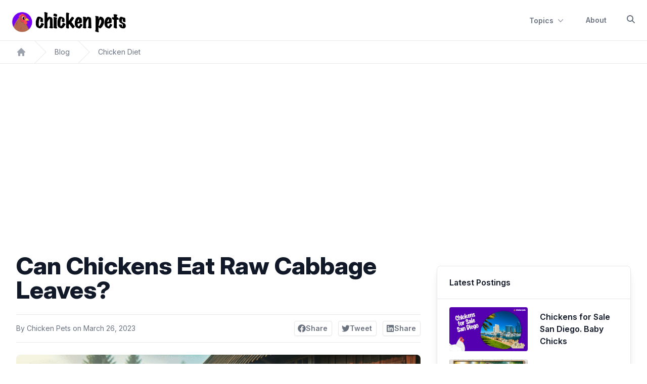

--- FILE ---
content_type: text/html; charset=UTF-8
request_url: https://chickenpets.com/diet/raw-cabbage-leaves
body_size: 19224
content:
<!DOCTYPE html><html lang="en-US" prefix="og: https://ogp.me/ns#"><head><meta charset="UTF-8"><meta name="viewport" content="width=device-width"><link rel="profile" href="http://gmpg.org/xfn/11"><link rel="pingback" href="https://chickenpets.com/xmlrpc.php"><link rel="stylesheet" href="https://rsms.me/inter/inter.css">  <script defer src="https://cdn.jsdelivr.net/npm/@alpinejs/collapse@3.x.x/dist/cdn.min.js"></script> <script defer src="https://unpkg.com/alpinejs@3.10.5/dist/cdn.min.js"></script> <style>img:is([sizes="auto" i],[sizes^="auto," i]){contain-intrinsic-size:3000px 1500px}</style><link media="all" href="https://chickenpets.com/wp-content/cache/autoptimize/css/autoptimize_3a306f158675c6dd08b88cd54a7657b0.css" rel="stylesheet"><title>Can Chickens Eat Raw Cabbage Leaves? - Chicken Pets</title><meta name="description" content="Discover if chickens can benefit from eating raw cabbage leaves and learn how to incorporate this nutritious green into their diet for optimal health."/><meta name="robots" content="follow, index, max-snippet:-1, max-video-preview:-1, max-image-preview:large"/><link rel="canonical" href="https://chickenpets.com/diet/raw-cabbage-leaves" /><meta property="og:locale" content="en_US" /><meta property="og:type" content="article" /><meta property="og:title" content="Can Chickens Eat Raw Cabbage Leaves? - Chicken Pets" /><meta property="og:description" content="Discover if chickens can benefit from eating raw cabbage leaves and learn how to incorporate this nutritious green into their diet for optimal health." /><meta property="og:url" content="https://chickenpets.com/diet/raw-cabbage-leaves" /><meta property="og:site_name" content="Chicken Pets" /><meta property="article:section" content="Chicken Diet" /><meta property="og:updated_time" content="2023-12-10T19:13:52-08:00" /><meta property="og:image" content="https://chickenpets.com/wp-content/uploads/2622-chickens-eat-raw-cabbage-leaves.png" /><meta property="og:image:secure_url" content="https://chickenpets.com/wp-content/uploads/2622-chickens-eat-raw-cabbage-leaves.png" /><meta property="og:image:width" content="1500" /><meta property="og:image:height" content="857" /><meta property="og:image:alt" content="Can Chickens Eat Raw Cabbage Leaves?" /><meta property="og:image:type" content="image/png" /><meta property="article:published_time" content="2023-03-26T11:17:41-07:00" /><meta property="article:modified_time" content="2023-12-10T19:13:52-08:00" /><meta name="twitter:card" content="summary_large_image" /><meta name="twitter:title" content="Can Chickens Eat Raw Cabbage Leaves? - Chicken Pets" /><meta name="twitter:description" content="Discover if chickens can benefit from eating raw cabbage leaves and learn how to incorporate this nutritious green into their diet for optimal health." /><meta name="twitter:site" content="@chickenpetscom" /><meta name="twitter:creator" content="@chickenpetscom" /><meta name="twitter:image" content="https://chickenpets.com/wp-content/uploads/2622-chickens-eat-raw-cabbage-leaves.png" /> <script type="application/ld+json" class="rank-math-schema">{"@context":"https://schema.org","@graph":[{"@type":"Organization","@id":"https://chickenpets.com/#organization","name":"Chicken Pets","url":"https://chickenpets.com","sameAs":["https://twitter.com/chickenpetscom","https://www.instagram.com/chickenpetscom/","https://www.pinterest.com/chickenpetscom/","https://youtube.com/@chickenpets"],"logo":{"@type":"ImageObject","@id":"https://chickenpets.com/#logo","url":"https://chickenpets.com/wp-content/uploads/chicken-pets.png","contentUrl":"https://chickenpets.com/wp-content/uploads/chicken-pets.png","caption":"Chicken Pets","inLanguage":"en-US","width":"601","height":"107"}},{"@type":"WebSite","@id":"https://chickenpets.com/#website","url":"https://chickenpets.com","name":"Chicken Pets","publisher":{"@id":"https://chickenpets.com/#organization"},"inLanguage":"en-US"},{"@type":"ImageObject","@id":"https://chickenpets.com/wp-content/uploads/2622-chickens-eat-raw-cabbage-leaves.png","url":"https://chickenpets.com/wp-content/uploads/2622-chickens-eat-raw-cabbage-leaves.png","width":"1500","height":"857","caption":"Can Chickens Eat Raw Cabbage Leaves?","inLanguage":"en-US"},{"@type":"WebPage","@id":"https://chickenpets.com/diet/raw-cabbage-leaves#webpage","url":"https://chickenpets.com/diet/raw-cabbage-leaves","name":"Can Chickens Eat Raw Cabbage Leaves? - Chicken Pets","datePublished":"2023-03-26T11:17:41-07:00","dateModified":"2023-12-10T19:13:52-08:00","isPartOf":{"@id":"https://chickenpets.com/#website"},"primaryImageOfPage":{"@id":"https://chickenpets.com/wp-content/uploads/2622-chickens-eat-raw-cabbage-leaves.png"},"inLanguage":"en-US"},{"@type":"Person","@id":"https://chickenpets.com/diet/raw-cabbage-leaves#author","name":"Chicken Pets","image":{"@type":"ImageObject","@id":"https://chickenpets.com/wp-content/uploads/avatar_user_1_1662325913-96x96.png","url":"https://chickenpets.com/wp-content/uploads/avatar_user_1_1662325913-96x96.png","caption":"Chicken Pets","inLanguage":"en-US"},"sameAs":["https://chickenpets.com"],"worksFor":{"@id":"https://chickenpets.com/#organization"}},{"@type":"Article","headline":"Can Chickens Eat Raw Cabbage Leaves? - Chicken Pets","datePublished":"2023-03-26T11:17:41-07:00","dateModified":"2023-12-10T19:13:52-08:00","articleSection":"Chicken Diet","author":{"@id":"https://chickenpets.com/diet/raw-cabbage-leaves#author","name":"Chicken Pets"},"publisher":{"@id":"https://chickenpets.com/#organization"},"description":"Discover if chickens can benefit from eating raw cabbage leaves and learn how to incorporate this nutritious green into their diet for optimal health.","name":"Can Chickens Eat Raw Cabbage Leaves? - Chicken Pets","@id":"https://chickenpets.com/diet/raw-cabbage-leaves#richSnippet","isPartOf":{"@id":"https://chickenpets.com/diet/raw-cabbage-leaves#webpage"},"image":{"@id":"https://chickenpets.com/wp-content/uploads/2622-chickens-eat-raw-cabbage-leaves.png"},"inLanguage":"en-US","mainEntityOfPage":{"@id":"https://chickenpets.com/diet/raw-cabbage-leaves#webpage"}}]}</script> <link rel='dns-prefetch' href='//awesome-inventor-1245.kit.com' /><link rel='dns-prefetch' href='//cdnjs.cloudflare.com' /><style id='safe-svg-svg-icon-style-inline-css' type='text/css'>.safe-svg-cover{text-align:center}.safe-svg-cover .safe-svg-inside{display:inline-block;max-width:100%}.safe-svg-cover svg{height:100%;max-height:100%;max-width:100%;width:100%}</style><style id='rank-math-toc-block-style-inline-css' type='text/css'>.wp-block-rank-math-toc-block nav ol{counter-reset:item}.wp-block-rank-math-toc-block nav ol li{display:block}.wp-block-rank-math-toc-block nav ol li:before{content:counters(item,".") ". ";counter-increment:item}</style> <script type="text/javascript" src="https://chickenpets.com/wp-includes/js/jquery/jquery.min.js?ver=3.7.1" id="jquery-core-js"></script> <link rel="https://api.w.org/" href="https://chickenpets.com/wp-json/" /><link rel="alternate" title="JSON" type="application/json" href="https://chickenpets.com/wp-json/wp/v2/posts/2622" /><link rel="EditURI" type="application/rsd+xml" title="RSD" href="https://chickenpets.com/xmlrpc.php?rsd" /><link rel='shortlink' href='https://chickenpets.com/?p=2622' /><link rel="alternate" title="oEmbed (JSON)" type="application/json+oembed" href="https://chickenpets.com/wp-json/oembed/1.0/embed?url=https%3A%2F%2Fchickenpets.com%2Fdiet%2Fraw-cabbage-leaves" /><link rel="alternate" title="oEmbed (XML)" type="text/xml+oembed" href="https://chickenpets.com/wp-json/oembed/1.0/embed?url=https%3A%2F%2Fchickenpets.com%2Fdiet%2Fraw-cabbage-leaves&#038;format=xml" /><meta name="google-site-verification" content="ZmFUeOvEf5MBUl5Eycg-2ZaGi3qPB9GdWw-TJQuCp0s" /><meta name="p:domain_verify" content="5a0bb0beadb7563f7d7e305451aac0d2"/> <script async src="https://pagead2.googlesyndication.com/pagead/js/adsbygoogle.js?client=ca-pub-3020364044996620" crossorigin="anonymous"></script><script type="text/javascript" id="google_gtagjs" src="https://www.googletagmanager.com/gtag/js?id=G-ZQEE39H1EV" async="async"></script> <script type="text/javascript" id="google_gtagjs-inline">window.dataLayer=window.dataLayer||[];function gtag(){dataLayer.push(arguments);}gtag('js',new Date());gtag('config','G-ZQEE39H1EV',{});</script> <link rel="icon" href="https://chickenpets.com/wp-content/uploads/cropped-chicken-pets-logo-mark-1-32x32.png" sizes="32x32" /><link rel="icon" href="https://chickenpets.com/wp-content/uploads/cropped-chicken-pets-logo-mark-1-192x192.png" sizes="192x192" /><link rel="apple-touch-icon" href="https://chickenpets.com/wp-content/uploads/cropped-chicken-pets-logo-mark-1-180x180.png" /><meta name="msapplication-TileImage" content="https://chickenpets.com/wp-content/uploads/cropped-chicken-pets-logo-mark-1-270x270.png" /></head><body class="wp-singular post-template-default single single-post postid-2622 single-format-standard wp-custom-logo wp-theme-tailpress-master bg-white text-gray-900 antialiased"><div id="page" class="flex flex-col"><header class="z-10" x-data="{ open: false }"><div class="mx-auto max-w-7xl"><div class="relative"><div class="flex items-center justify-between p-6 md:justify-start md:space-x-10"><div class="flex justify-start lg:w-0 lg:flex-1"> <span class="sr-only">Chickenpets.com</span><a href="https://chickenpets.com/" class="h-8 w-auto sm:h-10-link" rel="home"><img width="601" height="107" src="https://chickenpets.com/wp-content/uploads/chicken-pets.png" class="h-8 w-auto sm:h-10" alt="Chicken Pets and Backyard Chickens" decoding="async" fetchpriority="high" srcset="https://chickenpets.com/wp-content/uploads/chicken-pets.png 601w, https://chickenpets.com/wp-content/uploads/chicken-pets-500x89.png 500w, https://chickenpets.com/wp-content/uploads/chicken-pets-150x27.png 150w" sizes="(max-width: 601px) 100vw, 601px" /></a></div><div class="-my-2 -mr-2 md:hidden"> <button x-on:click="open = ! open" id="primary-menu-toggle" type="button" class="inline-flex items-center justify-center rounded-md bg-white p-2 text-gray-400 hover:bg-gray-100 hover:text-gray-500 focus:outline-none focus:ring-2 focus:ring-inset focus:ring-indigo-500" aria-expanded="false"> <span class="sr-only">Open menu</span> <svg class="h-6 w-6" xmlns="http://www.w3.org/2000/svg" fill="none" viewBox="0 0 24 24" stroke-width="1.5" stroke="currentColor" aria-hidden="true"> <path stroke-linecap="round" stroke-linejoin="round" d="M3.75 6.75h16.5M3.75 12h16.5m-16.5 5.25h16.5" /> </svg> </button></div><nav class="hidden space-x-10 md:flex items-center"><div class="relative" > <button 
 type="button" 
 x-on:click="open = ! open" 
 id="menu-button" 
 class="text-gray-500 group inline-flex items-center rounded-md text-sm font-semibold hover:text-gray-900"> <span>Topics</span> <svg class="text-gray-400 ml-1 h-5 w-5 group-hover:text-gray-500" xmlns="http://www.w3.org/2000/svg" viewBox="0 0 20 20" fill="currentColor" aria-hidden="true"> <path fill-rule="evenodd" d="M5.23 7.21a.75.75 0 011.06.02L10 11.168l3.71-3.938a.75.75 0 111.08 1.04l-4.25 4.5a.75.75 0 01-1.08 0l-4.25-4.5a.75.75 0 01.02-1.06z" clip-rule="evenodd" /> </svg> </button><div id="menu" 
 x-show="open" x-cloak 
 x-transition:enter="transition ease-out duration-200" 
 x-transition:enter-start="opacity-0 translate-y-1" 
 x-transition:enter-end="opacity-100 translate-y-0" 
 x-transition:leave="transition ease-in duration-150" 
 x-transition:leave-start="opacity-100 translate-y-0" 
 x-transition:leave-end="opacity-0 translate-y-1" 
 x-description="'Topics flyout menu, show/hide based on flyout menu state." 
 @click.away="open = false"
 class="absolute z-10 -ml-4 mt-3 w-screen max-w-md transform lg:right-0 lg:ml-0 lg:max-w-3xl lg:-translate-x-0" style="display: none;"><div class="overflow-hidden rounded-lg shadow-2xl ring-1 ring-black ring-opacity-5"><div class="relative grid gap-6 bg-white px-5 py-6 sm:gap-8 sm:p-8 lg:grid-cols-2"> <a href="/blog" class="-m-3 flex items-start rounded-lg p-3 hover:bg-gray-50"><div class="flex h-10 w-10 flex-shrink-0 items-center justify-center rounded-lg bg-indigo-500 text-white sm:h-12 sm:w-12 category-icon-blog"> <svg xmlns="http://www.w3.org/2000/svg" fill="none" viewBox="0 0 24 24" stroke-width="1.5" stroke="currentColor" class="w-6 h-6"> <path stroke-linecap="round" stroke-linejoin="round" d="M11.25 11.25l.041-.02a.75.75 0 011.063.852l-.708 2.836a.75.75 0 001.063.853l.041-.021M21 12a9 9 0 11-18 0 9 9 0 0118 0zm-9-3.75h.008v.008H12V8.25z" /> </svg></div><div class="ml-4"><p class="text-base font-semibold text-gray-900">The Hen House Blog</p><p class="mt-1 text-sm text-gray-500">The best cluckin' chicken blog in the universe. Get your fix.</p></div> </a> <a href="/glossary" class="-m-3 flex items-start rounded-lg p-3 hover:bg-gray-50"><div class="flex h-10 w-10 flex-shrink-0 items-center justify-center rounded-lg bg-indigo-500 text-white sm:h-12 sm:w-12 category-icon-about"> <svg xmlns="http://www.w3.org/2000/svg" fill="none" viewBox="0 0 24 24" stroke-width="1.5" stroke="currentColor" class="w-6 h-6 "> <path stroke-linecap="round" stroke-linejoin="round" d="M17.982 18.725A7.488 7.488 0 0012 15.75a7.488 7.488 0 00-5.982 2.975m11.963 0a9 9 0 10-11.963 0m11.963 0A8.966 8.966 0 0112 21a8.966 8.966 0 01-5.982-2.275M15 9.75a3 3 0 11-6 0 3 3 0 016 0z" /> </svg></div><div class="ml-4"><p class="text-base font-semibold text-gray-900">Chicken Glossary</p><p class="mt-1 text-sm text-gray-500">From A to Z. Everything there is to know about chickens and poultry.</p></div> </a> <a href="https://chickenpets.com/breeds" class="-m-3 flex items-start rounded-lg p-3 hover:bg-gray-50"><div class="flex h-10 w-10 flex-shrink-0 items-center justify-center rounded-lg bg-indigo-500 text-white sm:h-12 sm:w-12 category-icon-15"> <svg xmlns="http://www.w3.org/2000/svg" viewBox="0 0 512 512" stroke="currentColor" class="w-6 h-6 fill-white"><path d="M304 120C304 106.7 314.7 96 328 96C341.3 96 352 106.7 352 120C352 133.3 341.3 144 328 144C314.7 144 304 133.3 304 120zM28.44 160H192C209.7 160 224 145.7 224 128V104C224 46.56 270.6 0 328 0C372.3 0 410.2 27.75 425.2 66.84L504.2 114.3C509.1 117.2 512 122.4 512 128C512 133.6 509.1 138.8 504.2 141.7L432 185.1V200C432 288.6 378.6 364.8 302.3 398.1L350.1 488.5C354.3 496.3 351.3 506 343.5 510.1C335.7 514.3 325.1 511.3 321.9 503.5L271.7 408.7C253.9 413.5 235.3 416 216 416H215.8L254.1 488.5C258.3 496.3 255.3 506 247.5 510.1C239.7 514.3 229.1 511.3 225.9 503.5L177.8 412.6C76.7 394.6 0 306.2 0 200V188.4C0 172.7 12.74 160 28.44 160L28.44 160zM32 192V200C32 301.6 114.4 384 216 384C317.6 384 400 301.6 400 200V104C400 64.24 367.8 32 328 32C288.2 32 256 64.24 256 104V128C256 163.3 227.3 192 192 192H32zM432 108.3V147.7L464.9 128L432 108.3z"/></svg></div><div class="ml-4"><p class="text-base font-semibold text-gray-900">Chicken Breeds</p><p class="mt-1 text-sm text-gray-500">Feathered friends, feathered foes: get to know the different breeds of backyard chickens.</p></div> </a> <a href="https://chickenpets.com/diet" class="-m-3 flex items-start rounded-lg p-3 hover:bg-gray-50"><div class="flex h-10 w-10 flex-shrink-0 items-center justify-center rounded-lg bg-indigo-500 text-white sm:h-12 sm:w-12 category-icon-21"> <svg xmlns="http://www.w3.org/2000/svg" viewBox="0 0 512 512" stroke="currentColor" class="w-6 h-6 fill-white"><path d="M223.1 168.1c-39.75 .125-72 32.32-72 72.01c0 8.861 7.126 15.99 16 15.99S183.1 248.1 183.1 240.1c0-22.09 17.88-40.03 40-40.03c8.875 0 16-7.251 16-15.99C239.1 175.3 232.9 168.1 223.1 168.1zM478.4 150.5c-39.5-40.75-100.8-46.38-144.5-82.25C290.2 32.24 255.6 0 200.5 0C192.1 0 183.7 .7387 175.3 2.114c-86.76 14-111.8 80.01-125 157.1c-11.12 64.38-54.38 127-50 192.9c4.375 65.88 52.88 128.5 115 150.8C132.9 509.3 149.2 512 164.2 512c64.76 0 109-51.12 155.8-95.49c43.63-41.5 93.38-37.75 140.9-74C517.2 299.8 532.6 201.1 478.4 150.5zM479.9 239.8c-1.75 31-16.38 60.63-38.25 77.25c-18.13 13.88-37.63 20.88-58.13 28.5c-26.88 9.75-57.26 20.88-85.51 47.75c-5.5 5.125-10.88 10.38-16.38 15.75C243.1 445.5 208.5 480 164.2 480c-12 0-24.5-2.375-38.13-7.25c-50.88-18.25-90.38-69.88-93.88-122.7C30.06 317.5 42.81 283.5 56.44 247.6c10-26.62 20.38-54.13 25.38-83C96.95 77.25 122.7 43 180.5 33.75C187.1 32.63 193.8 32 200.5 32c39.63 0 66.51 22.25 103.8 53.25L313.6 93c23.63 19.5 50.01 30.62 75.38 41.5c25.5 10.75 49.5 21 67.26 39.25C478.7 195 480.7 224.3 479.9 239.8zM224 112c-70.5 0-128 57.44-128 128c0 70.68 57.38 128 128 128s128-57.44 128-128S294.6 112 224 112zM224 336c-53-.125-96.03-42.94-96.03-95.88s43.13-96.07 96-96.07s96 43.13 96 96.07S277 335.9 224 336z"/></svg></div><div class="ml-4"><p class="text-base font-semibold text-gray-900">Chicken Diet</p><p class="mt-1 text-sm text-gray-500">Scratchin&#039; for information on what to feed your feathered friends? Look no further.</p></div> </a> <a href="https://chickenpets.com/questions" class="-m-3 flex items-start rounded-lg p-3 hover:bg-gray-50"><div class="flex h-10 w-10 flex-shrink-0 items-center justify-center rounded-lg bg-indigo-500 text-white sm:h-12 sm:w-12 category-icon-3"> <svg xmlns="http://www.w3.org/2000/svg" viewBox="0 0 320 512" stroke="currentColor" class="w-6 h-6 fill-white"><path d="M213.1 32H106.7C47.84 32 0 79.84 0 138.7V160c0 8.844 7.156 16 16 16S32 168.9 32 160V138.7C32 97.48 65.5 64 106.7 64h106.5C254.4 64 288 97.58 288 138.9c0 27-14.62 52-38.16 65.25L152.5 258.9C137.4 267.4 128 283.4 128 300.7V336c0 8.844 7.156 16.01 16 16.01S160 344.8 160 336V300.7c0-5.766 3.125-11.11 8.156-13.95l97.38-54.78C299.1 213.1 320 177.4 320 138.9C320 79.94 272.1 32 213.1 32zM144 400c-17.67 0-32 14.32-32 31.99s14.33 32 32 32s32-14.33 32-32S161.7 400 144 400z"/></svg></div><div class="ml-4"><p class="text-base font-semibold text-gray-900">Chicken Questions</p><p class="mt-1 text-sm text-gray-500">Cluckin&#039; confused? We&#039;ve got answers to all your chicken-related queries.</p></div> </a> <a href="https://chickenpets.com/raising" class="-m-3 flex items-start rounded-lg p-3 hover:bg-gray-50"><div class="flex h-10 w-10 flex-shrink-0 items-center justify-center rounded-lg bg-indigo-500 text-white sm:h-12 sm:w-12 category-icon-16"> <svg xmlns="http://www.w3.org/2000/svg" viewBox="0 0 576 512" stroke="currentColor" class="w-6 h-6 fill-white"><path d="M48 480H129.6C132 491.8 137 502.7 143.1 512H48C21.49 512 0 490.5 0 464V112C0 50.14 50.14 0 112 0C166.9 0 212.5 39.47 222.1 91.56C210.6 97.51 201.2 106.8 195 118.3L192 124V112C192 67.82 156.2 32 112 32C67.82 32 32 67.82 32 112V160H172.8L155.7 192H32V464C32 472.8 39.16 480 48 480zM400 192C417.7 192 432 206.3 432 224V288C432 305.7 417.7 320 400 320H336C318.3 320 304 305.7 304 288V224C304 206.3 318.3 192 336 192H400zM336 224V288H400V224H336zM497.3 119.1C503.9 121.1 509.3 127 512.7 133.4L572.2 244.9C574.7 249.6 576 254.7 576 260V464C576 490.5 554.5 512 528 512H208C181.5 512 160 490.5 160 464V260C160 254.7 161.3 249.6 163.8 244.9L223.3 133.4C226.7 127 232.1 121.1 238.7 119.1L355.2 68.15C363.4 64.57 372.6 64.57 380.8 68.15L497.3 119.1zM251.5 148.4L192 260V464C192 472.8 199.2 480 208 480H288V416C288 389.5 309.5 368 336 368H400C426.5 368 448 389.5 448 416V480H528C536.8 480 544 472.8 544 464V260L484.5 148.4L368 97.46L251.5 148.4zM416 480V416C416 407.2 408.8 400 400 400H336C327.2 400 320 407.2 320 416V480H416z"/></svg></div><div class="ml-4"><p class="text-base font-semibold text-gray-900">Raising Chickens</p><p class="mt-1 text-sm text-gray-500">From chicks to chooks: everything you need to know about raising backyard chickens.</p></div> </a></div><div class=""> <a href="/raising/the-beginners-guide-to-raising-backyard-chickens" class="-m-3 flow-root bg-violet-50 rounded-md p-5 sm:p-8 hover:bg-violet-100"><div class="flex items-center"><div class="text-base font-semibold text-gray-900">Backyard Chickens: The Beginner's Guide</div> <span class="relative ml-3 inline-flex items-center rounded-full bg-orange-500 px-3 py-0.5 text-xs font-semibold leading-5 text-white"> New <span class="absolute -top-1 -right-1"> <span class="relative flex h-3 w-3"> <span class="animate-ping absolute inline-flex h-full w-full rounded-full bg-violet-400 opacity-75"></span> <span class="relative inline-flex rounded-full h-3 w-3 bg-violet-500"></span> </span> </span> </span></div><p class="mt-1 text-sm text-gray-700">From choosing the perfect breed (we'll give you the scoop on which ones are egg-stra special) to building a coop that's fit for a chicken king or queen, we've got you covered.</p> </a></div></div></div></div> <a href="/about-chicken-pets" class="text-sm font-semibold text-gray-500 hover:text-gray-900">About</a><div x-data="{ 'showModal': false }" @keydown.escape="showModal = false"> <button type="button" @click="showModal = true"> <svg xmlns="http://www.w3.org/2000/svg" viewBox="0 0 512 512" class="h-4 w-4 fill-gray-500 hover:fill-gray-900"><path d="M416 208c0 45.9-14.9 88.3-40 122.7L502.6 457.4c12.5 12.5 12.5 32.8 0 45.3s-32.8 12.5-45.3 0L330.7 376c-34.4 25.2-76.8 40-122.7 40C93.1 416 0 322.9 0 208S93.1 0 208 0S416 93.1 416 208zM208 352a144 144 0 1 0 0-288 144 144 0 1 0 0 288z"/></svg> </button><div class="relative z-10 " aria-labelledby="modal-title" role="dialog" aria-modal="true" x-cloak 
 x-show="showModal" 
 x-transition:enter="ease-out duration-50" 
 x-transition:enter-start="opacity-0" 
 x-transition:enter-end="opacity-100" 
 x-transition:leave="ease-in duration-50" 
 x-transition:leave-start="opacity-100" 
 x-transition:leave-end="opacity-0"><div class="fixed inset-0 bg-slate-900/50 backdrop-blur transition-opacity opacity-100"></div><div class="fixed inset-0 z-10 overflow-y-auto"><div class="flex items-end justify-center p-4 text-center sm:items-center sm:p-0" @click.away="showModal = false" 
 x-transition:enter="ease-out duration-100" 
 x-transition:enter-start="opacity-0 translate-y-4 sm:translate-y-0 sm:scale-95" 
 x-transition:enter-end="opacity-100 translate-y-0 sm:scale-100" 
 x-transition:leave="ease-in duration-100" 
 x-transition:leave-start="opacity-100 translate-y-0 sm:scale-100" 
 x-transition:leave-end="opacity-0 translate-y-4 sm:translate-y-0 sm:scale-95"><div class="relative transform overflow-hidden rounded-lg bg-white text-left shadow-xl transition-all sm:my-8 sm:w-full sm:max-w-sm" 
 ><div><div class="text-center"><form role="search" method="get" class="search-form" action="https://chickenpets.com/"> <label class="screen-reader-text"> <span>Search for:</span> </label><div class="rounded-lg bg-white shadow-md"><div class="relative"> <input class="block w-full bg-transparent py-4 pl-4 pr-12 m-0 text-base border-0 text-slate-900 placeholder:text-slate-600 focus:outline-none sm:text-sm sm:leading-6" 
 placeholder="Search keyword" 
 aria-label="Search" 
 name="s"
 id="headlessui-combobox-input-350" 
 type="search" 
 title="Search for:"
 value=""
 x-ref="searchInput" > <button type="submit" class="search-submit h-6 w-6 absolute top-4 right-4" value="Search"> <svg class="pointer-events-none  h-6 w-6 fill-slate-400" xmlns="http://www.w3.org/2000/svg"><path d="M20.47 21.53a.75.75 0 1 0 1.06-1.06l-1.06 1.06Zm-9.97-4.28a6.75 6.75 0 0 1-6.75-6.75h-1.5a8.25 8.25 0 0 0 8.25 8.25v-1.5ZM3.75 10.5a6.75 6.75 0 0 1 6.75-6.75v-1.5a8.25 8.25 0 0 0-8.25 8.25h1.5Zm6.75-6.75a6.75 6.75 0 0 1 6.75 6.75h1.5a8.25 8.25 0 0 0-8.25-8.25v1.5Zm11.03 16.72-5.196-5.197-1.061 1.06 5.197 5.197 1.06-1.06Zm-4.28-9.97c0 1.864-.755 3.55-1.977 4.773l1.06 1.06A8.226 8.226 0 0 0 18.75 10.5h-1.5Zm-1.977 4.773A6.727 6.727 0 0 1 10.5 17.25v1.5a8.226 8.226 0 0 0 5.834-2.416l-1.061-1.061Z"></path></svg> </button></div></div></form></div></div></div></div></div></div></div></nav></div><div 
 id="primary-menu" 
 x-show="open" x-cloak 
 x-transition:enter="transition ease-out duration-200" 
 x-transition:enter-start="opacity-0 translate-y-1" 
 x-transition:enter-end="opacity-100 translate-y-0" 
 x-transition:leave="transition ease-in duration-150" 
 x-transition:leave-start="opacity-100 translate-y-0" 
 x-transition:leave-end="opacity-0 translate-y-1" 
 x-description="'Topics flyout menu, show/hide based on flyout menu state." 
 @click.away="open = false"
 class="absolute z-10 inset-x-0 top-0 origin-top-right transform p-2 transition md:hidden" style="display: none;"><div class="divide-y-2 divide-gray-50 rounded-lg bg-white shadow-lg ring-1 ring-black ring-opacity-5"><div class="px-4 pt-3 pb-6 sm:px-4 sm:pt-4 sm:pb-6"><div class="flex items-center justify-between"><div> <a href="https://chickenpets.com/" class="h-8 w-auto sm:h-10-link" rel="home"><img width="601" height="107" src="https://chickenpets.com/wp-content/uploads/chicken-pets.png" class="h-8 w-auto sm:h-10" alt="Chicken Pets and Backyard Chickens" decoding="async" srcset="https://chickenpets.com/wp-content/uploads/chicken-pets.png 601w, https://chickenpets.com/wp-content/uploads/chicken-pets-500x89.png 500w, https://chickenpets.com/wp-content/uploads/chicken-pets-150x27.png 150w" sizes="(max-width: 601px) 100vw, 601px" /></a></div><div class="-mr-2"> <button x-on:click="open = false" id="primary-menu-close" type="button" class="inline-flex items-center justify-center rounded-md bg-white p-2 text-gray-400 hover:bg-gray-100 hover:text-gray-500 focus:outline-none focus:ring-2 focus:ring-inset focus:ring-indigo-500"> <span class="sr-only">Close menu</span> <svg class="h-6 w-6" xmlns="http://www.w3.org/2000/svg" fill="none" viewBox="0 0 24 24" stroke-width="1.5" stroke="currentColor" aria-hidden="true"> <path stroke-linecap="round" stroke-linejoin="round" d="M6 18L18 6M6 6l12 12" /> </svg> </button></div></div><div class="mt-8 px-3 py-1"><div class="relative grid gap-6  sm:gap-8 lg:grid-cols-2"> <a href="/blog" class="-m-3 flex items-start rounded-lg p-3 hover:bg-gray-50"><div class="flex h-10 w-10 flex-shrink-0 items-center justify-center rounded-lg bg-indigo-500 text-white sm:h-12 sm:w-12 category-icon-blog"> <svg xmlns="http://www.w3.org/2000/svg" fill="none" viewBox="0 0 24 24" stroke-width="1.5" stroke="currentColor" class="w-6 h-6"> <path stroke-linecap="round" stroke-linejoin="round" d="M11.25 11.25l.041-.02a.75.75 0 011.063.852l-.708 2.836a.75.75 0 001.063.853l.041-.021M21 12a9 9 0 11-18 0 9 9 0 0118 0zm-9-3.75h.008v.008H12V8.25z" /> </svg></div><div class="ml-4"><p class="text-base font-semibold text-gray-900">The Hen House Blog</p><p class="mt-1 text-sm text-gray-500">The best cluckin' chicken blog in the universe. Get your fix.</p></div> </a> <a href="/glossary" class="-m-3 flex items-start rounded-lg p-3 hover:bg-gray-50"><div class="flex h-10 w-10 flex-shrink-0 items-center justify-center rounded-lg bg-indigo-500 text-white sm:h-12 sm:w-12 category-icon-about"> <svg xmlns="http://www.w3.org/2000/svg" fill="none" viewBox="0 0 24 24" stroke-width="1.5" stroke="currentColor" class="w-6 h-6 "> <path stroke-linecap="round" stroke-linejoin="round" d="M17.982 18.725A7.488 7.488 0 0012 15.75a7.488 7.488 0 00-5.982 2.975m11.963 0a9 9 0 10-11.963 0m11.963 0A8.966 8.966 0 0112 21a8.966 8.966 0 01-5.982-2.275M15 9.75a3 3 0 11-6 0 3 3 0 016 0z" /> </svg></div><div class="ml-4"><p class="text-base font-semibold text-gray-900">Chicken Glossary</p><p class="mt-1 text-sm text-gray-500">From A to Z. Everything there is to know about chickens and poultry.</p></div> </a> <a href="https://chickenpets.com/breeds" class="-m-3 flex items-start rounded-lg p-3 hover:bg-gray-50"><div class="flex h-10 w-10 flex-shrink-0 items-center justify-center rounded-lg bg-indigo-500 text-white sm:h-12 sm:w-12 category-icon-15"> <svg xmlns="http://www.w3.org/2000/svg" viewBox="0 0 512 512" stroke="currentColor" class="w-6 h-6 fill-white"><path d="M304 120C304 106.7 314.7 96 328 96C341.3 96 352 106.7 352 120C352 133.3 341.3 144 328 144C314.7 144 304 133.3 304 120zM28.44 160H192C209.7 160 224 145.7 224 128V104C224 46.56 270.6 0 328 0C372.3 0 410.2 27.75 425.2 66.84L504.2 114.3C509.1 117.2 512 122.4 512 128C512 133.6 509.1 138.8 504.2 141.7L432 185.1V200C432 288.6 378.6 364.8 302.3 398.1L350.1 488.5C354.3 496.3 351.3 506 343.5 510.1C335.7 514.3 325.1 511.3 321.9 503.5L271.7 408.7C253.9 413.5 235.3 416 216 416H215.8L254.1 488.5C258.3 496.3 255.3 506 247.5 510.1C239.7 514.3 229.1 511.3 225.9 503.5L177.8 412.6C76.7 394.6 0 306.2 0 200V188.4C0 172.7 12.74 160 28.44 160L28.44 160zM32 192V200C32 301.6 114.4 384 216 384C317.6 384 400 301.6 400 200V104C400 64.24 367.8 32 328 32C288.2 32 256 64.24 256 104V128C256 163.3 227.3 192 192 192H32zM432 108.3V147.7L464.9 128L432 108.3z"/></svg></div><div class="ml-4"><p class="text-base font-semibold text-gray-900">Chicken Breeds</p><p class="mt-1 text-sm text-gray-500">Feathered friends, feathered foes: get to know the different breeds of backyard chickens.</p></div> </a> <a href="https://chickenpets.com/diet" class="-m-3 flex items-start rounded-lg p-3 hover:bg-gray-50"><div class="flex h-10 w-10 flex-shrink-0 items-center justify-center rounded-lg bg-indigo-500 text-white sm:h-12 sm:w-12 category-icon-21"> <svg xmlns="http://www.w3.org/2000/svg" viewBox="0 0 512 512" stroke="currentColor" class="w-6 h-6 fill-white"><path d="M223.1 168.1c-39.75 .125-72 32.32-72 72.01c0 8.861 7.126 15.99 16 15.99S183.1 248.1 183.1 240.1c0-22.09 17.88-40.03 40-40.03c8.875 0 16-7.251 16-15.99C239.1 175.3 232.9 168.1 223.1 168.1zM478.4 150.5c-39.5-40.75-100.8-46.38-144.5-82.25C290.2 32.24 255.6 0 200.5 0C192.1 0 183.7 .7387 175.3 2.114c-86.76 14-111.8 80.01-125 157.1c-11.12 64.38-54.38 127-50 192.9c4.375 65.88 52.88 128.5 115 150.8C132.9 509.3 149.2 512 164.2 512c64.76 0 109-51.12 155.8-95.49c43.63-41.5 93.38-37.75 140.9-74C517.2 299.8 532.6 201.1 478.4 150.5zM479.9 239.8c-1.75 31-16.38 60.63-38.25 77.25c-18.13 13.88-37.63 20.88-58.13 28.5c-26.88 9.75-57.26 20.88-85.51 47.75c-5.5 5.125-10.88 10.38-16.38 15.75C243.1 445.5 208.5 480 164.2 480c-12 0-24.5-2.375-38.13-7.25c-50.88-18.25-90.38-69.88-93.88-122.7C30.06 317.5 42.81 283.5 56.44 247.6c10-26.62 20.38-54.13 25.38-83C96.95 77.25 122.7 43 180.5 33.75C187.1 32.63 193.8 32 200.5 32c39.63 0 66.51 22.25 103.8 53.25L313.6 93c23.63 19.5 50.01 30.62 75.38 41.5c25.5 10.75 49.5 21 67.26 39.25C478.7 195 480.7 224.3 479.9 239.8zM224 112c-70.5 0-128 57.44-128 128c0 70.68 57.38 128 128 128s128-57.44 128-128S294.6 112 224 112zM224 336c-53-.125-96.03-42.94-96.03-95.88s43.13-96.07 96-96.07s96 43.13 96 96.07S277 335.9 224 336z"/></svg></div><div class="ml-4"><p class="text-base font-semibold text-gray-900">Chicken Diet</p><p class="mt-1 text-sm text-gray-500">Scratchin&#039; for information on what to feed your feathered friends? Look no further.</p></div> </a> <a href="https://chickenpets.com/questions" class="-m-3 flex items-start rounded-lg p-3 hover:bg-gray-50"><div class="flex h-10 w-10 flex-shrink-0 items-center justify-center rounded-lg bg-indigo-500 text-white sm:h-12 sm:w-12 category-icon-3"> <svg xmlns="http://www.w3.org/2000/svg" viewBox="0 0 320 512" stroke="currentColor" class="w-6 h-6 fill-white"><path d="M213.1 32H106.7C47.84 32 0 79.84 0 138.7V160c0 8.844 7.156 16 16 16S32 168.9 32 160V138.7C32 97.48 65.5 64 106.7 64h106.5C254.4 64 288 97.58 288 138.9c0 27-14.62 52-38.16 65.25L152.5 258.9C137.4 267.4 128 283.4 128 300.7V336c0 8.844 7.156 16.01 16 16.01S160 344.8 160 336V300.7c0-5.766 3.125-11.11 8.156-13.95l97.38-54.78C299.1 213.1 320 177.4 320 138.9C320 79.94 272.1 32 213.1 32zM144 400c-17.67 0-32 14.32-32 31.99s14.33 32 32 32s32-14.33 32-32S161.7 400 144 400z"/></svg></div><div class="ml-4"><p class="text-base font-semibold text-gray-900">Chicken Questions</p><p class="mt-1 text-sm text-gray-500">Cluckin&#039; confused? We&#039;ve got answers to all your chicken-related queries.</p></div> </a> <a href="https://chickenpets.com/raising" class="-m-3 flex items-start rounded-lg p-3 hover:bg-gray-50"><div class="flex h-10 w-10 flex-shrink-0 items-center justify-center rounded-lg bg-indigo-500 text-white sm:h-12 sm:w-12 category-icon-16"> <svg xmlns="http://www.w3.org/2000/svg" viewBox="0 0 576 512" stroke="currentColor" class="w-6 h-6 fill-white"><path d="M48 480H129.6C132 491.8 137 502.7 143.1 512H48C21.49 512 0 490.5 0 464V112C0 50.14 50.14 0 112 0C166.9 0 212.5 39.47 222.1 91.56C210.6 97.51 201.2 106.8 195 118.3L192 124V112C192 67.82 156.2 32 112 32C67.82 32 32 67.82 32 112V160H172.8L155.7 192H32V464C32 472.8 39.16 480 48 480zM400 192C417.7 192 432 206.3 432 224V288C432 305.7 417.7 320 400 320H336C318.3 320 304 305.7 304 288V224C304 206.3 318.3 192 336 192H400zM336 224V288H400V224H336zM497.3 119.1C503.9 121.1 509.3 127 512.7 133.4L572.2 244.9C574.7 249.6 576 254.7 576 260V464C576 490.5 554.5 512 528 512H208C181.5 512 160 490.5 160 464V260C160 254.7 161.3 249.6 163.8 244.9L223.3 133.4C226.7 127 232.1 121.1 238.7 119.1L355.2 68.15C363.4 64.57 372.6 64.57 380.8 68.15L497.3 119.1zM251.5 148.4L192 260V464C192 472.8 199.2 480 208 480H288V416C288 389.5 309.5 368 336 368H400C426.5 368 448 389.5 448 416V480H528C536.8 480 544 472.8 544 464V260L484.5 148.4L368 97.46L251.5 148.4zM416 480V416C416 407.2 408.8 400 400 400H336C327.2 400 320 407.2 320 416V480H416z"/></svg></div><div class="ml-4"><p class="text-base font-semibold text-gray-900">Raising Chickens</p><p class="mt-1 text-sm text-gray-500">From chicks to chooks: everything you need to know about raising backyard chickens.</p></div> </a></div><div class="mt-6"> <a href="/raising/the-beginners-guide-to-raising-backyard-chickens" class="-m-3 flow-root bg-violet-50 rounded-md p-5 sm:p-8 hover:bg-violet-100"><div class="flex items-center"><div class="text-base font-semibold text-gray-900">Backyard Chickens: The Beginner's Guide</div> <span class="relative ml-3 inline-flex items-center rounded-full bg-orange-500 px-3 py-0.5 text-xs font-semibold leading-5 text-white"> New <span class="absolute -top-1 -right-1"> <span class="relative flex h-3 w-3"> <span class="animate-ping absolute inline-flex h-full w-full rounded-full bg-violet-400 opacity-75"></span> <span class="relative inline-flex rounded-full h-3 w-3 bg-violet-500"></span> </span> </span> </span></div><p class="mt-1 text-sm text-gray-700">From choosing the perfect breed (we'll give you the scoop on which ones are egg-stra special) to building a coop that's fit for a chicken king or queen, we've got you covered.</p> </a></div></div></div></div></div></div></header><main id="content" class="site-content flex-grow"><nav class="flex border-t border-b border-gray-200 bg-white overflow-x-auto md:overflow-y-visible" aria-label="Breadcrumb"><ol role="list" class="mx-auto flex w-full max-w-screen-xl space-x-4 px-2 sm:px-6 lg:px-8"><li class="flex"><div class="flex items-center"> <a href="/" class="text-gray-400 hover:text-gray-500" title="Chickenpets.com Backyard Chickens"> <svg class="h-5 w-5 flex-shrink-0" viewBox="0 0 20 20" fill="currentColor" aria-hidden="true"> <path fill-rule="evenodd" d="M9.293 2.293a1 1 0 011.414 0l7 7A1 1 0 0117 11h-1v6a1 1 0 01-1 1h-2a1 1 0 01-1-1v-3a1 1 0 00-1-1H9a1 1 0 00-1 1v3a1 1 0 01-1 1H5a1 1 0 01-1-1v-6H3a1 1 0 01-.707-1.707l7-7z" clip-rule="evenodd" /> </svg> <span class="sr-only">Home</span> </a></div></li><li class="flex"><div class="flex items-center"> <svg class="h-full w-4 md:w-6 flex-shrink-0 text-gray-200" viewBox="0 0 24 44" preserveAspectRatio="none" fill="currentColor" aria-hidden="true"> <path d="M.293 0l22 22-22 22h1.414l22-22-22-22H.293z" /> </svg> <a href="/blog" title="Chicken Pets Blog" class="ml-4 text-xs md:text-sm text-gray-500 hover:text-gray-700">Blog</a></div></li><li class="flex"><div class="flex items-center"> <svg class="h-full w-4 md:w-6 flex-shrink-0 text-gray-200" viewBox="0 0 24 44" preserveAspectRatio="none" fill="currentColor" aria-hidden="true"> <path d="M.293 0l22 22-22 22h1.414l22-22-22-22H.293z" /> </svg> <a href="https://chickenpets.com/diet/" title="Chicken Diet Articles" class="ml-4 text-xs md:text-sm text-gray-500 hover:text-gray-700">Chicken Diet</a></div></li></ol></nav><div class="mx-auto mt-6 max-w-7xl px-4 sm:px-6 lg:px-8 pt-6 sm:pt-12"><div class="grid grid-cols-12 md:grid-cols-12 lg:gap-8"><div class="col-span-12 lg:col-span-8"><article id="post-2622" class="relative w-full  post-2622 post type-post status-publish format-standard has-post-thumbnail hentry category-diet wpautop"><header class="entry-header mb-6"><h1 class="entry-title text-3xl lg:text-5xl font-extrabold leading-tight mb-4 lg:mb-6">Can Chickens Eat Raw Cabbage Leaves?</h1><div class="grid grid-cols-1 sm:grid-cols-3 content-between items-center border-t border-b border-gray-200 py-3 text-sm "><div class="col-span-3 sm:col-span-1 text-gray-500"> By <a href="https://chickenpets.com/author/chickenpets" class="text-gray-500 hover:underline">Chicken Pets</a> on <time datetime="2023-03-26T11:17:41-07:00" itemprop="datePublished" class=" text-gray-500">March 26, 2023</time></div><div class="col-span-3 sm:col-span-2"><div class="flex items-center justify-start sm:justify-end mt-3 sm:mt-0 space-x-3 mr-auto"> <button type="button" class="social-share facebook inline-flex items-center gap-x-1.5 rounded border border-gray-200 px-2 py-1 text-sm font-semibold text-gray-500 shadow-sm hover:bg-gray-100 hover:text-gray-700"> <svg class="-ml-0.5 h-4 w-4 fill-gray-500" xmlns="http://www.w3.org/2000/svg" viewBox="0 0 512 512"> <path d="M504 256C504 119 393 8 256 8S8 119 8 256c0 123.78 90.69 226.38 209.25 245V327.69h-63V256h63v-54.64c0-62.15 37-96.48 93.67-96.48 27.14 0 55.52 4.84 55.52 4.84v61h-31.28c-30.8 0-40.41 19.12-40.41 38.73V256h68.78l-11 71.69h-57.78V501C413.31 482.38 504 379.78 504 256z"></path> </svg> Share</button> <button type="button" class="social-share twitter inline-flex items-center gap-x-1.5 rounded border border-gray-200 px-2 py-1 text-sm font-semibold text-gray-500 shadow-sm hover:bg-gray-100 hover:text-gray-700"> <svg class="-ml-0.5 h-4 w-4 fill-gray-500" xmlns="http://www.w3.org/2000/svg" viewBox="0 0 512 512"> <path d="M459.37 151.716c.325 4.548.325 9.097.325 13.645 0 138.72-105.583 298.558-298.558 298.558-59.452 0-114.68-17.219-161.137-47.106 8.447.974 16.568 1.299 25.34 1.299 49.055 0 94.213-16.568 130.274-44.832-46.132-.975-84.792-31.188-98.112-72.772 6.498.974 12.995 1.624 19.818 1.624 9.421 0 18.843-1.3 27.614-3.573-48.081-9.747-84.143-51.98-84.143-102.985v-1.299c13.969 7.797 30.214 12.67 47.431 13.319-28.264-18.843-46.781-51.005-46.781-87.391 0-19.492 5.197-37.36 14.294-52.954 51.655 63.675 129.3 105.258 216.365 109.807-1.624-7.797-2.599-15.918-2.599-24.04 0-57.828 46.782-104.934 104.934-104.934 30.213 0 57.502 12.67 76.67 33.137 23.715-4.548 46.456-13.32 66.599-25.34-7.798 24.366-24.366 44.833-46.132 57.827 21.117-2.273 41.584-8.122 60.426-16.243-14.292 20.791-32.161 39.308-52.628 54.253z"></path> </svg> Tweet</button> <button type="button" class="social-share linkedin inline-flex items-center gap-x-1.5 rounded border border-gray-200 px-2 py-1 text-sm font-semibold text-gray-500 shadow-sm hover:bg-gray-100 hover:text-gray-700"> <svg class="-ml-0.5 h-4 w-4 fill-gray-500" xmlns="http://www.w3.org/2000/svg" viewBox="0 0 448 512"> <path d="M416 32H31.9C14.3 32 0 46.5 0 64.3v383.4C0 465.5 14.3 480 31.9 480H416c17.6 0 32-14.5 32-32.3V64.3c0-17.8-14.4-32.3-32-32.3zM135.4 416H69V202.2h66.5V416zm-33.2-243c-21.3 0-38.5-17.3-38.5-38.5S80.9 96 102.2 96c21.2 0 38.5 17.3 38.5 38.5 0 21.3-17.2 38.5-38.5 38.5zm282.1 243h-66.4V312c0-24.8-.5-56.7-34.5-56.7-34.6 0-39.9 27-39.9 54.9V416h-66.4V202.2h63.7v29.2h.9c8.9-16.8 30.6-34.5 62.9-34.5 67.2 0 79.7 44.3 79.7 101.9V416z"></path> </svg> Share</button></div></div></div></header><div class="post-thumbnail"> <img width="1500" height="857" src="https://chickenpets.com/wp-content/uploads/2622-chickens-eat-raw-cabbage-leaves.png" class="rounded-lg wp-post-image" alt="Can Chickens Eat Raw Cabbage Leaves?" decoding="async" srcset="https://chickenpets.com/wp-content/uploads/2622-chickens-eat-raw-cabbage-leaves.png 1500w, https://chickenpets.com/wp-content/uploads/2622-chickens-eat-raw-cabbage-leaves-500x286.png 500w, https://chickenpets.com/wp-content/uploads/2622-chickens-eat-raw-cabbage-leaves-1024x585.png 1024w, https://chickenpets.com/wp-content/uploads/2622-chickens-eat-raw-cabbage-leaves-150x86.png 150w, https://chickenpets.com/wp-content/uploads/2622-chickens-eat-raw-cabbage-leaves-768x439.png 768w" sizes="(max-width: 1500px) 100vw, 1500px" /></div><div class="entry-content prose prose-neutral tracking-tight mt-6 lg:mt-12 lg:prose-lg max-w-none prose-img:rounded-xl md:max-w-3xl md:mx-auto lg:max-w-3xl prose-h2:font-extrabold lg:prose-h2:mb-3 prose-h3:font-extrabold lg:prose-h3:mb-3 first-letter:float-left first-letter:mr-2 first-letter:text-5xl md:first-letter:mr-4 md:first-letter:text-7xl first-letter:text-red-600 first-letter:font-bold"><p>Calling all clucky peeps and proud backyard chicken keepers! Let&#8217;s talk fowl feed and unearth the answer to the age-old question: Can chickens eat raw cabbage leaves? Gather &#8217;round the henhouse while we discuss the roost of the matter, touching on cabbage&#8217;s role in a balanced diet, its nutritional value, potential risks and benefits, and the best ways to prepare this veg-tastic snack for your feathered friends. So fluff up your coop knowledge and let&#8217;s peck our way through every tasty detail!</p><h2>Can chickens eat raw cabbage leaves?</h2><p>Yes, chickens can safely eat raw cabbage leaves. In fact, it&#8217;s a nutritious snack that can contribute to their overall health. However, moderation is key, as an excessive amount of cabbage might lead to digestive issues. So, add those raw cabbage leaves to your flock&#8217;s menu but remember to supplement them with other staple foods for a balanced diet.</p> <script async src="https://pagead2.googlesyndication.com/pagead/js/adsbygoogle.js?client=ca-pub-3020364044996620"
     crossorigin="anonymous"></script> <ins class="adsbygoogle"
 style="display:block; text-align:center;"
 data-ad-layout="in-article"
 data-ad-format="fluid"
 data-ad-client="ca-pub-3020364044996620"
 data-ad-slot="4228764246"></ins> <script>(adsbygoogle=window.adsbygoogle||[]).push({});</script><h2>Feathered friends and their balanced diet</h2><p>Just as humans need a balanced diet to fuel our busy lives, our fabulous fowl friends are no different! The cornerstone of their healthy nutrition is, of course, their beloved <a class="wpil_keyword_link" href="https://chickenpets.com/diet/chicken-feed-nutrition-backyard-chickens"   title="chicken feed" data-wpil-keyword-link="linked">chicken feed</a>. High-quality chicken feed supplies a whole range of vitamins, minerals, and nutrients that keep our hens clucking and pecking in tip-top shape.</p><p>Chicken feed should make up about 80-90% of a chicken&#8217;s diet, creating a strong foundation for their overall well-being. But, what about the remaining 10-20%? Well, that&#8217;s where the clucky fun begins! Our backyard coop companions do love treats, whether they&#8217;re pecking at fresh fruits or savoring tasty <a class="wpil_keyword_link" href="https://chickenpets.com/diet/can-chickens-eat-vegetables"   title="vegetables" data-wpil-keyword-link="linked">vegetables</a>. Sharing these delightful delicacies with your feathered pals adds variety and interest to their lives, all while keeping their diet properly balanced.</p> <script async src="https://pagead2.googlesyndication.com/pagead/js/adsbygoogle.js?client=ca-pub-3020364044996620"
     crossorigin="anonymous"></script> <ins class="adsbygoogle"
 style="display:block; text-align:center;"
 data-ad-layout="in-article"
 data-ad-format="fluid"
 data-ad-client="ca-pub-3020364044996620"
 data-ad-slot="4228764246"></ins> <script>(adsbygoogle=window.adsbygoogle||[]).push({});</script><h2>Nutritional value of raw cabbage leaves for chickens.</h2><p>Feeding raw cabbage leaves to your chickens offers a variety of nutritional benefits that contribute to their health and well-being. Cabbage is packed with vitamins and minerals that help keep your flock in great shape. Some of these vital nutrients include vitamin C, vitamin K, vitamin B6, folate, and manganese. These vitamins and minerals aid in immune system function, bone health, nerve function, and maintaining energy levels.</p><p>Moreover, cabbage is a low-calorie treat that&#8217;s high in dietary fiber, which plays a vital role in digestion and promoting healthy liver function in your clucky friends. The high water content in cabbage leaves also contributes to your flock&#8217;s hydration, ensuring they maintain good egg production, feather quality, and overall health. Furthermore, raw cabbage can act as a natural anthelmintic, which contributes to reducing worm infestations in your chickens. Overall, raw cabbage leaves provide a plethora of nutritional benefits that make them a valuable supplement to your chickens&#8217; diet.</p><h2>Nutrition table of raw cabbage leaves for chickens.</h2><table><tr><th>Information</th><th>Description</th></tr><tr><td>Nutritional Value</td><td>Rich in vitamins C, K, B6, folate, and minerals like manganese</td></tr><tr><td>Suggested Serving Size</td><td>Make sure cabbage leaves only account for 10-20% of their overall diet</td></tr><tr><td>Safe Feeding Practices</td><td>Feed in moderation, as excessive cabbage may lead to digestive issues</td></tr><tr><td>Preparation</td><td>Wash thoroughly, chop into smaller pieces or hang whole leaves for a pecking treat</td></tr><tr><td>Potential Risks</td><td>Feeding too much cabbage can cause digestive problems and disrupt balanced diets</td></tr><tr><td>Hydration</td><td>High water content contributes to hydration levels in chickens</td></tr><tr><td>Digestion</td><td>Supports healthy digestion due to its dietary fiber content</td></tr><tr><td>Seasonal Availability</td><td>Available year-round, but freshest during the late fall and winter months</td></tr><tr><td>Other Benefits</td><td>Acts as a natural anthelmintic, helping reduce worm infestations</td></tr></table><h2>Preparing cabbage for your chickens</h2><p>No one likes a lazy chef, even in the chicken world! To maximize the benefits of raw cabbage leaves, it&#8217;s essential to prepare them properly for your flock. Start by washing the cabbage leaves thoroughly to remove dirt, chemicals, and insects. You can either chop the cleaned leaves into smaller pieces or leave them whole to encourage natural pecking behavior in your birds. Pro tip: Hanging whole cabbage leaves in their coop can provide pecking entertainment and enrich their environment!</p><h2>A few cabbage alternatives</h2><p>While your chickens will be clucking away joyously at the sight of cabbage, it&#8217;s never a bad idea to introduce some variety to their diet. You can also try feeding them other leafy greens such as spinach or kale, as well as unique treats like cooked pumpkins or squash. Your feathered friends will appreciate the diverse flavors and textures as they forage around their backyard kingdom, making mealtime an event to look forward to!</p><h2>Conclusion: Cabbage for cluckers</h2><p>So, my fellow poultry aficionados, it&#8217;s time to conclude our delightful journey down cabbage lane! With its countless nutritional benefits, raw cabbage leaves are a scrumptious and healthy treat your chickens will relish. Remember to balance their diet, add some variety, and watch your flock thrive! And who knows? Maybe your egg-ceptional attention to their nutrition will lead to more farm-fresh eggs for you to enjoy. Now, isn&#8217;t that a cluckin&#8217; good deal?</p><h2>FAQ: A Chicken&#8217;s Cabbage Conundrum</h2><p>Feeding raw cabbage to your backyard chickens might raise a few questions, and we&#8217;re here to answer them! Discover these frequently asked questions and their egg-splanations, making sure you&#8217;re ready to keep your feathery friends happy and healthy.</p><h3>1. Can chickens eat the whole cabbage?</h3><p>Yes, chickens can eat the whole cabbage, but it&#8217;s best to remove the core to avoid any choking hazard. Simply chop it into pieces or hang the whole leaves for a fun pecking treat.</p><h3>2. How much raw cabbage should I feed my chickens?</h3><p>Although chickens enjoy raw cabbage, it&#8217;s essential to feed it in moderation. Aim to have cabbage and other treats only account for 10-20% of their overall diet, with nutritious chicken feed making up the rest.</p><h3>3. What kind of cabbage can I feed my chickens?</h3><p>You can feed your chickens various types of cabbage, such as green, red, or savoy. Just ensure it&#8217;s fresh and thoroughly cleaned before introducing it to their diet.</p><h3>4. How often should I give them cabbage?</h3><p>You can offer cabbage to your chickens a few times a week as a treat. Just remember to rotate it with other leafy greens, fruits, and veggies to keep their diet balanced and interesting.</p><h3>5. Can chickens eat cooked cabbage?</h3><p>Chickens can eat cooked cabbage, but it&#8217;s best to feed them raw cabbage to retain the maximum nutrients during digestion. Cooking may also remove some of the vitamins and minerals essential to their health.</p><h3>6. Are there any other vegetables I can feed my chickens?</h3><p>Definitely! Chickens love a variety of vegetables, including spinach, kale, carrot, zucchini, peas, and more. Just ensure they&#8217;re clean, fresh, and given in moderation to maintain a balanced diet.</p><h3>7. What fruits can I offer my chickens?</h3><p>Chickens enjoy a wide range of fruits, such as <a class="wpil_keyword_link" href="https://chickenpets.com/diet/can-chickens-eat-apples"   title="apples" data-wpil-keyword-link="linked">apples</a>, berries, watermelon, banana, and grapes. Remember to remove any seeds, rinds, or pits before feeding and offer fruits only in small amounts for a balanced diet.</p><h3>8. Can chickens eat cabbage seeds?</h3><p>Chickens can safely eat cabbage seeds as an occasional treat. Just make sure the seeds are organic and not treated with any chemicals.</p><h3>9. Are there any vegetables I should avoid feeding my chickens?</h3><p>Avoid feeding your chickens vegetables like onions, raw potatoes, avocado, rhubarb, and nightshade plant leaves, as these can be harmful to their health.</p><h3>10. Can cabbage harm my chickens in any way?</h3><p>Feeding excessive amounts of raw cabbage to your chickens might lead to digestive issues or disrupt their balanced diet. A key principle is moderation – incorporate cabbage, alongside other treats, in moderate amounts to avoid any potential risks.</p></div><div class="md:max-w-3xl md:mx-auto lg:max-w-3xl rounded-lg mt-12"> <a class="block rounded-lg" href="https://awesome-inventor-1245.ck.page/products/foods-chickens-should-not-eat" target="_blank"> <img class="w-auto rounded-lg" src="https://chickenpets.com/wp-content/uploads/Foods-Chickens-Should-NOT-Eat-2.png" alt="Foods Chickens Should NOT Eat. The Ultimate List." /> </a></div><footer class="md:max-w-3xl md:mx-auto lg:max-w-3xl bg-violet-50 p-6 rounded-lg mt-6"><div class="flex flex-col lg:flex-row justify-between items-center"><div class="text-violet-900 font-bold text-center mb-6 lg:text-left lg:mb-0">Like what you see? Share with a friend.</div><div class="koko-share-social flex gap-4"> <span class="social-share facebook bg-violet-200 p-2 rounded-full hover:cursor-pointer hover:shadow-lg"> <svg class="w-6 h-6 fill-violet-900" xmlns="http://www.w3.org/2000/svg" viewBox="0 0 512 512"> <path d="M504 256C504 119 393 8 256 8S8 119 8 256c0 123.78 90.69 226.38 209.25 245V327.69h-63V256h63v-54.64c0-62.15 37-96.48 93.67-96.48 27.14 0 55.52 4.84 55.52 4.84v61h-31.28c-30.8 0-40.41 19.12-40.41 38.73V256h68.78l-11 71.69h-57.78V501C413.31 482.38 504 379.78 504 256z" /> </svg> </span> <span class="social-share twitter bg-violet-200 p-2 rounded-full hover:cursor-pointer hover:shadow-lg"> <svg class="w-6 h-6 fill-violet-900" xmlns="http://www.w3.org/2000/svg" viewBox="0 0 512 512"> <path d="M459.37 151.716c.325 4.548.325 9.097.325 13.645 0 138.72-105.583 298.558-298.558 298.558-59.452 0-114.68-17.219-161.137-47.106 8.447.974 16.568 1.299 25.34 1.299 49.055 0 94.213-16.568 130.274-44.832-46.132-.975-84.792-31.188-98.112-72.772 6.498.974 12.995 1.624 19.818 1.624 9.421 0 18.843-1.3 27.614-3.573-48.081-9.747-84.143-51.98-84.143-102.985v-1.299c13.969 7.797 30.214 12.67 47.431 13.319-28.264-18.843-46.781-51.005-46.781-87.391 0-19.492 5.197-37.36 14.294-52.954 51.655 63.675 129.3 105.258 216.365 109.807-1.624-7.797-2.599-15.918-2.599-24.04 0-57.828 46.782-104.934 104.934-104.934 30.213 0 57.502 12.67 76.67 33.137 23.715-4.548 46.456-13.32 66.599-25.34-7.798 24.366-24.366 44.833-46.132 57.827 21.117-2.273 41.584-8.122 60.426-16.243-14.292 20.791-32.161 39.308-52.628 54.253z" /> </svg> </span> <span class="social-share linkedin bg-violet-200 p-2 rounded-full hover:cursor-pointer hover:shadow-lg"> <svg class="w-6 h-6 fill-violet-900" xmlns="http://www.w3.org/2000/svg" viewBox="0 0 448 512"> <path d="M416 32H31.9C14.3 32 0 46.5 0 64.3v383.4C0 465.5 14.3 480 31.9 480H416c17.6 0 32-14.5 32-32.3V64.3c0-17.8-14.4-32.3-32-32.3zM135.4 416H69V202.2h66.5V416zm-33.2-243c-21.3 0-38.5-17.3-38.5-38.5S80.9 96 102.2 96c21.2 0 38.5 17.3 38.5 38.5 0 21.3-17.2 38.5-38.5 38.5zm282.1 243h-66.4V312c0-24.8-.5-56.7-34.5-56.7-34.6 0-39.9 27-39.9 54.9V416h-66.4V202.2h63.7v29.2h.9c8.9-16.8 30.6-34.5 62.9-34.5 67.2 0 79.7 44.3 79.7 101.9V416z" /> </svg> </span></div></div></footer><div class="md:max-w-3xl md:mx-auto lg:max-w-3xl rounded-lg mt-6"> <script async data-uid="3e01db1640" src="https://awesome-inventor-1245.kit.com/3e01db1640/index.js" data-jetpack-boost="ignore" data-no-defer="1" nowprocket></script> </div></article></div><div class="col-span-12 lg:col-span-4"><div class="overflow-hidden bg-white border border-gray-200 shadow-lg rounded-lg mt-4 sm:mt-6"><div class="border-b border-gray-200 bg-white px-4 py-5 sm:px-6"><h3 class="text-base font-semibold leading-6 text-gray-900">Latest Postings</h3></div><ul role="list" class="pt-2 pb-2"><li> <a href="https://chickenpets.com/raising/chickens-for-sale-san-diego-baby-chicks" class="grid grid-cols-4 gap-3 sm:gap-6 items-center group px-4 py-2 sm:px-6 hover:bg-gray-50" title="Chickens for Sale San Diego. Baby Chicks"><div class="col-span-4 sm:col-span-2"> <img class="rounded group-hover:opacity-90 aspect-[16/9]" src="https://chickenpets.com/wp-content/uploads/chickens-sale-san-diego.png" alt="Chickens for Sale San Diego. Baby Chicks"></div><div class="col-span-4 sm:col-span-2"><p class="text-base font-semibold text-current">Chickens for Sale San Diego. Baby Chicks</p></div> </a></li><li> <a href="https://chickenpets.com/breeds/chicken-breeds-spotted-plumage" class="grid grid-cols-4 gap-3 sm:gap-6 items-center group px-4 py-2 sm:px-6 hover:bg-gray-50" title="Chicken Breeds with Spotted Plumage"><div class="col-span-4 sm:col-span-2"> <img class="rounded group-hover:opacity-90 aspect-[16/9]" src="https://chickenpets.com/wp-content/uploads/4058-chicken-breeds-spotted-plumage.png" alt="Chicken Breeds with Spotted Plumage"></div><div class="col-span-4 sm:col-span-2"><p class="text-base font-semibold text-current">Chicken Breeds with Spotted Plumage</p></div> </a></li><li> <a href="https://chickenpets.com/breeds/chicken-breeds-tufts" class="grid grid-cols-4 gap-3 sm:gap-6 items-center group px-4 py-2 sm:px-6 hover:bg-gray-50" title="Chicken Breeds with Tufts"><div class="col-span-4 sm:col-span-2"> <img class="rounded group-hover:opacity-90 aspect-[16/9]" src="https://chickenpets.com/wp-content/uploads/4059-chicken-breeds-tufts.png" alt="Chicken Breeds with Tufts"></div><div class="col-span-4 sm:col-span-2"><p class="text-base font-semibold text-current">Chicken Breeds with Tufts</p></div> </a></li><li> <a href="https://chickenpets.com/breeds/chicken-breeds-unique-eggs" class="grid grid-cols-4 gap-3 sm:gap-6 items-center group px-4 py-2 sm:px-6 hover:bg-gray-50" title="Chicken Breeds with Unique Eggs"><div class="col-span-4 sm:col-span-2"> <img class="rounded group-hover:opacity-90 aspect-[16/9]" src="https://chickenpets.com/wp-content/uploads/4060-chicken-breeds-unique-eggs.png" alt="Chicken Breeds with Unique Eggs"></div><div class="col-span-4 sm:col-span-2"><p class="text-base font-semibold text-current">Chicken Breeds with Unique Eggs</p></div> </a></li><li> <a href="https://chickenpets.com/breeds/low-feed-conversion-chicken-breeds" class="grid grid-cols-4 gap-3 sm:gap-6 items-center group px-4 py-2 sm:px-6 hover:bg-gray-50" title="Low-feed-conversion Chicken Breeds"><div class="col-span-4 sm:col-span-2"> <img class="rounded group-hover:opacity-90 aspect-[16/9]" src="https://chickenpets.com/wp-content/uploads/4061-low-feed-conversion-chicken-breeds.png" alt="Low-feed-conversion Chicken Breeds"></div><div class="col-span-4 sm:col-span-2"><p class="text-base font-semibold text-current">Low-feed-conversion Chicken Breeds</p></div> </a></li></ul><div class="border-t border-gray-200"><div class="px-4 py-4 sm:px-6"><p class="text-sm text-gray-500"><a href="/blog">View all posts</a></p></div></div></div><div class="rounded-lg mt-4 sm:mt-6 shadow-lg"> <a class="block rounded-lg" href="https://awesome-inventor-1245.ck.page/products/foods-chickens-should-not-eat" target="_blank"> <img class="w-auto rounded-lg" src="https://chickenpets.com/wp-content/uploads/Foods-Chickens-Should-NOT-Eat-2.png" alt="Foods Chickens Should NOT Eat. The Ultimate List." /> </a></div><div class="not-prose overflow-hidden p-6 bg-white border border-gray-200 shadow-lg rounded-lg mt-4 sm:mt-6"> <span class="relative ml-3 inline-flex items-center rounded-full bg-green-500 px-3 py-0.5 text-xs font-semibold leading-5 text-white"> New <span class="absolute -top-1 -right-1"> <span class="relative flex h-3 w-3"> <span class="animate-ping absolute inline-flex h-full w-full rounded-full bg-red-600 opacity-75"></span> <span class="relative inline-flex rounded-full h-3 w-3 bg-red-500"></span> </span> </span> </span> <a class="block" href="/raising/the-beginners-guide-to-raising-backyard-chickens"> <img width="2560" height="1435" src="https://chickenpets.com/wp-content/uploads/backyard-chickens-1.png" class="mt-3 rounded-lg wp-post-image" alt="Backyard Chickens: The Beginners Guide" decoding="async" srcset="https://chickenpets.com/wp-content/uploads/backyard-chickens-1.png 2560w, https://chickenpets.com/wp-content/uploads/backyard-chickens-1-500x280.png 500w, https://chickenpets.com/wp-content/uploads/backyard-chickens-1-1024x574.png 1024w, https://chickenpets.com/wp-content/uploads/backyard-chickens-1-150x84.png 150w, https://chickenpets.com/wp-content/uploads/backyard-chickens-1-768x431.png 768w, https://chickenpets.com/wp-content/uploads/backyard-chickens-1-1536x861.png 1536w, https://chickenpets.com/wp-content/uploads/backyard-chickens-1-2048x1148.png 2048w" sizes="(max-width: 2560px) 100vw, 2560px"> </a><ul role="list" class="divide-y divide-gray-200 mt-3"><li class="group relative hover:bg-slate-50 p-3"><a class="text-xl text-[#5500b0]" href="/raising/the-beginners-guide-to-raising-backyard-chickens"><span class="absolute inset-0"></span><strong>Backyard Chickens: The Beginners Guide</strong></a></li><li class="group relative hover:bg-slate-50 p-3"><strong>Chapter 1</strong>:&nbsp;<a href="/raising/raising-chickens-backyard-pros-cons"><span class="absolute inset-0"></span>Raising Chickens in Your Backyard. Pros, Cons, Costs</a></li><li class="group relative hover:bg-slate-50 p-3"><strong>Chapter 2</strong>:&nbsp;<a href="/raising/chicken-coops-components-buying-building"><span class="absolute inset-0"></span>Chicken Coops. Components, Buying, Building</a></li><li class="group relative hover:bg-slate-50 p-3"><strong>Chapter 3</strong>:&nbsp;<a href="/raising/chicken-breeds-beginners"><span class="absolute inset-0"></span>Chicken Breeds for Beginners. Where to Start</a></li><li class="group relative hover:bg-slate-50 p-3"><strong>Chapter 4</strong>:&nbsp;<a href="/raising/baby-chicks-raising"><span class="absolute inset-0"></span>Baby Chicks. Everything You Need to Know</a></li><li class="group relative hover:bg-slate-50 p-3"><strong>Chapter 5</strong>:&nbsp;<a href="/raising/feeding-watering-chickens"><span class="absolute inset-0"></span>Feeding and Watering Chickens Ultimate Guide</a></li><li class="group relative hover:bg-slate-50 p-3"><strong>Chapter 6</strong>:&nbsp;<a href="/raising/chicken-health-and-hygiene-the-master-guide"><span class="absolute inset-0"></span>Chicken Health and Hygiene: The Master Guide</a></li><li class="group relative hover:bg-slate-50 p-3"><strong>Chapter 7</strong>:&nbsp;<a href="/raising/chicken-eggs-laying-collecting-storing"><span class="absolute inset-0"></span>Chicken Eggs. The Incredible Edible Egg!</a></li><li class="group relative hover:bg-slate-50 p-3"><strong>Chapter 8</strong>:&nbsp;<a href="/raising/chicken-psychology-behaviors"><span class="absolute inset-0"></span>Chicken Psychology and Behaviors</a></li><li class="group relative hover:bg-slate-50 p-3"><strong>Chapter 9</strong>:&nbsp;<a href="/raising/chicken-shit-quality-consistency-color-smell"><span class="absolute inset-0"></span>Chicken Shit. Quality, Consistency, Color, Smell</a></li></ul></div> <a class="mt-4 sm:mt-6 block" href="/chicken-coop-run-size-calculator" title="Chicken Coop Calculator"><img width="2000" height="1121" src="https://chickenpets.com/wp-content/uploads/chicken-coop-calculator.png" class="w-full rounded-lg shadow-lg" alt="Chicken Coop Calculator" decoding="async" srcset="https://chickenpets.com/wp-content/uploads/chicken-coop-calculator.png 2000w, https://chickenpets.com/wp-content/uploads/chicken-coop-calculator-500x280.png 500w, https://chickenpets.com/wp-content/uploads/chicken-coop-calculator-1024x574.png 1024w, https://chickenpets.com/wp-content/uploads/chicken-coop-calculator-150x84.png 150w, https://chickenpets.com/wp-content/uploads/chicken-coop-calculator-768x430.png 768w, https://chickenpets.com/wp-content/uploads/chicken-coop-calculator-1536x861.png 1536w" sizes="(max-width: 2000px) 100vw, 2000px" /></a> <a class="mt-4 sm:mt-6 block" href="/common-chicken-breeds-chart" title="Common Chicken Breeds Chart"><img width="2000" height="1121" src="https://chickenpets.com/wp-content/uploads/chicken-breed-chart.png" class="w-full rounded-lg shadow-lg" alt="Common Chicken Breeds Chart" decoding="async" srcset="https://chickenpets.com/wp-content/uploads/chicken-breed-chart.png 2000w, https://chickenpets.com/wp-content/uploads/chicken-breed-chart-500x280.png 500w, https://chickenpets.com/wp-content/uploads/chicken-breed-chart-1024x574.png 1024w, https://chickenpets.com/wp-content/uploads/chicken-breed-chart-150x84.png 150w, https://chickenpets.com/wp-content/uploads/chicken-breed-chart-768x430.png 768w, https://chickenpets.com/wp-content/uploads/chicken-breed-chart-1536x861.png 1536w" sizes="(max-width: 2000px) 100vw, 2000px" /></a> <a class="mt-4 sm:mt-6 block" href="/glossary" title="Chicken Glossary"><img width="2000" height="1121" src="https://chickenpets.com/wp-content/uploads/chicken-glossary.png" class="w-full rounded-lg shadow-lg" alt="Chicken Glossary" decoding="async" loading="lazy" srcset="https://chickenpets.com/wp-content/uploads/chicken-glossary.png 2000w, https://chickenpets.com/wp-content/uploads/chicken-glossary-500x280.png 500w, https://chickenpets.com/wp-content/uploads/chicken-glossary-1024x574.png 1024w, https://chickenpets.com/wp-content/uploads/chicken-glossary-150x84.png 150w, https://chickenpets.com/wp-content/uploads/chicken-glossary-768x430.png 768w, https://chickenpets.com/wp-content/uploads/chicken-glossary-1536x861.png 1536w" sizes="auto, (max-width: 2000px) 100vw, 2000px" /></a></div></div></div><section class="bg-gray-50 py-14 lg:py-28 xl:py-40 2xl:py-46 px-6"><div class="mx-auto max-w-4xl"><div class="text-center"><h2 class="text-lg mt-0 font-semibold text-violet-600">Blog</h2><p class="mt-5 md:mt-10 text-4xl font-bold tracking-tight text-gray-900 sm:text-5xl lg:text-6xl">Popular posts from the hen house.</p></div></div><div class="mx-auto mt-5 md:mt-20 grid md:max-w-2xl gap-10 md:grid-cols-2 lg:max-w-7xl lg:grid-cols-3"><article id="post-1354" class="flex flex-col overflow-hidden rounded-lg shadow-lg transition-shadow hover:shadow-2xl post-1354 post type-post status-publish format-standard has-post-thumbnail hentry category-questions no-wpautop"><div class="flex-shrink-0"> <a class="post-thumbnail" href="/questions/chicken-brain-how-smart-are-chickens" aria-hidden="true" tabindex="-1"> <img width="500" height="280" src="/wp-content/uploads/chicken-brain-smart-intelligence-500x280.png" class="attachment-medium size-medium wp-post-image" alt="Chicken Brain. How Smart Are Chickens?" decoding="async" loading="lazy" srcset="/wp-content/uploads/chicken-brain-smart-intelligence-500x280.png 500w, /wp-content/uploads/chicken-brain-smart-intelligence-1024x574.png 1024w, /wp-content/uploads/chicken-brain-smart-intelligence-150x84.png 150w, /wp-content/uploads/chicken-brain-smart-intelligence-768x430.png 768w, /wp-content/uploads/chicken-brain-smart-intelligence-1536x861.png 1536w, /wp-content/uploads/chicken-brain-smart-intelligence.png 2000w" sizes="(max-width: 500px) 100vw, 500px"> </a></div><div class="flex flex-1 flex-col justify-between bg-white p-5"><div class="flex-1 bg-violet-50 p-6 rounded-lg"><p class="text-sm font-medium text-indigo-600"> <span class="category-badge-3">Chicken Questions</span></p> <a href="#" class="mt-2 block"></a><h2 class="entry-title text-xl font-semibold text-violet-900"><a href="#" class="mt-2 block"></a><a href="/questions/chicken-brain-how-smart-are-chickens" rel="bookmark">Chicken Brain. How Smart Are Chickens?</a></h2></div></div></article><article id="post-1338" class="flex flex-col overflow-hidden rounded-lg shadow-lg transition-shadow hover:shadow-2xl post-1338 post type-post status-publish format-standard has-post-thumbnail hentry category-questions no-wpautop"><div class="flex-shrink-0"> <a class="post-thumbnail" href="/questions/do-chickens-have-sex" aria-hidden="true" tabindex="-1"> <img width="500" height="280" src="/wp-content/uploads/do-chickens-have-sex-500x280.png" class="attachment-medium size-medium wp-post-image" alt="Do Chickens Have Sex? Let’s Go Deep!" decoding="async" loading="lazy" srcset="/wp-content/uploads/do-chickens-have-sex-500x280.png 500w, /wp-content/uploads/do-chickens-have-sex-1024x574.png 1024w, /wp-content/uploads/do-chickens-have-sex-150x84.png 150w, /wp-content/uploads/do-chickens-have-sex-768x430.png 768w, /wp-content/uploads/do-chickens-have-sex-1536x861.png 1536w, /wp-content/uploads/do-chickens-have-sex.png 2000w" sizes="(max-width: 500px) 100vw, 500px"> </a></div><div class="flex flex-1 flex-col justify-between bg-white p-5"><div class="flex-1 bg-violet-50 p-6 rounded-lg"><p class="text-sm font-medium text-indigo-600"> <span class="category-badge-3">Chicken Questions</span></p> <a href="#" class="mt-2 block"></a><h2 class="entry-title text-xl font-semibold text-violet-900"><a href="#" class="mt-2 block"></a><a href="/questions/do-chickens-have-sex" rel="bookmark">Do Chickens Have Sex? Let’s Go Deep!</a></h2></div></div></article><article id="post-1334" class="flex flex-col overflow-hidden rounded-lg shadow-lg transition-shadow hover:shadow-2xl post-1334 post type-post status-publish format-standard has-post-thumbnail hentry category-questions no-wpautop"><div class="flex-shrink-0"> <a class="post-thumbnail" href="/questions/how-long-do-chickens-live" aria-hidden="true" tabindex="-1"> <img width="500" height="280" src="/wp-content/uploads/how-long-do-chicknes-live-500x280.png" class="attachment-medium size-medium wp-post-image" alt="How Long do Chickens Live? Chicken Lifespan" decoding="async" loading="lazy" srcset="/wp-content/uploads/how-long-do-chicknes-live-500x280.png 500w, /wp-content/uploads/how-long-do-chicknes-live-1024x574.png 1024w, /wp-content/uploads/how-long-do-chicknes-live-150x84.png 150w, /wp-content/uploads/how-long-do-chicknes-live-768x430.png 768w, /wp-content/uploads/how-long-do-chicknes-live-1536x861.png 1536w, /wp-content/uploads/how-long-do-chicknes-live.png 2000w" sizes="(max-width: 500px) 100vw, 500px"> </a></div><div class="flex flex-1 flex-col justify-between bg-white p-5"><div class="flex-1 bg-violet-50 p-6 rounded-lg"><p class="text-sm font-medium text-indigo-600"> <span class="category-badge-3">Chicken Questions</span></p> <a href="#" class="mt-2 block"></a><h2 class="entry-title text-xl font-semibold text-violet-900"><a href="#" class="mt-2 block"></a><a href="/questions/how-long-do-chickens-live" rel="bookmark">How Long do Chickens Live? Chicken Lifespan</a></h2></div></div></article><article id="post-169" class="flex flex-col overflow-hidden rounded-lg shadow-lg transition-shadow hover:shadow-2xl post-169 post type-post status-publish format-standard has-post-thumbnail hentry category-raising no-wpautop"><div class="flex-shrink-0"> <a class="post-thumbnail" href="/raising/chicken-care-101-7-essential-tips-for-raising-healthy-and-happy-chickens" aria-hidden="true" tabindex="-1"> <img width="500" height="280" src="/wp-content/uploads/chicken-care-101-500x280.png" class="attachment-medium size-medium wp-post-image" alt="Chicken Care 101: 7 Essential Tips for Raising Healthy and Happy Chickens" decoding="async" loading="lazy" srcset="/wp-content/uploads/chicken-care-101-500x280.png 500w, /wp-content/uploads/chicken-care-101-1024x574.png 1024w, /wp-content/uploads/chicken-care-101-150x84.png 150w, /wp-content/uploads/chicken-care-101-768x430.png 768w, /wp-content/uploads/chicken-care-101-1536x861.png 1536w, /wp-content/uploads/chicken-care-101.png 2000w" sizes="(max-width: 500px) 100vw, 500px"> </a></div><div class="flex flex-1 flex-col justify-between bg-white p-5"><div class="flex-1 bg-violet-50 p-6 rounded-lg"><p class="text-sm font-medium text-indigo-600"> <span class="category-badge-16">Raising Chickens</span></p> <a href="#" class="mt-2 block"></a><h2 class="entry-title text-xl font-semibold text-violet-900"><a href="#" class="mt-2 block"></a><a href="/raising/chicken-care-101-7-essential-tips-for-raising-healthy-and-happy-chickens" rel="bookmark">Chicken Care 101: 7 Essential Tips for Raising Healthy and Happy Chickens</a></h2></div></div></article><article id="post-1332" class="flex flex-col overflow-hidden rounded-lg shadow-lg transition-shadow hover:shadow-2xl post-1332 post type-post status-publish format-standard has-post-thumbnail hentry category-raising no-wpautop"><div class="flex-shrink-0"> <a class="post-thumbnail" href="/raising/inside-chicken-coop" aria-hidden="true" tabindex="-1"> <img width="500" height="280" src="/wp-content/uploads/inside-the-chicken-coop-500x280.png" class="attachment-medium size-medium wp-post-image" alt="What Should Be Inside a Chicken Coop?" decoding="async" srcset="/wp-content/uploads/inside-the-chicken-coop-500x280.png 500w, /wp-content/uploads/inside-the-chicken-coop-1024x574.png 1024w, /wp-content/uploads/inside-the-chicken-coop-150x84.png 150w, /wp-content/uploads/inside-the-chicken-coop-768x430.png 768w, /wp-content/uploads/inside-the-chicken-coop-1536x861.png 1536w, /wp-content/uploads/inside-the-chicken-coop.png 2000w" sizes="(max-width: 500px) 100vw, 500px"> </a></div><div class="flex flex-1 flex-col justify-between bg-white p-5"><div class="flex-1 bg-violet-50 p-6 rounded-lg"><p class="text-sm font-medium text-indigo-600"> <span class="category-badge-16">Raising Chickens</span></p> <a href="#" class="mt-2 block"></a><h2 class="entry-title text-xl font-semibold text-violet-900"><a href="#" class="mt-2 block"></a><a href="/raising/inside-chicken-coop" rel="bookmark">What Should Be Inside a Chicken Coop?</a></h2></div></div></article><article id="post-1297" class="flex flex-col overflow-hidden rounded-lg shadow-lg transition-shadow hover:shadow-2xl post-1297 post type-post status-publish format-standard has-post-thumbnail hentry category-questions no-wpautop"><div class="flex-shrink-0"> <a class="post-thumbnail" href="/questions/can-chickens-lay-eggs-without-rooster" aria-hidden="true" tabindex="-1"> <img width="500" height="280" src="/wp-content/uploads/Can-chickens-lay-eggs-without-a-rooster-500x280.png" class="attachment-medium size-medium wp-post-image" alt="Can Chickens Lay Eggs Without A Rooster?" decoding="async" loading="lazy" srcset="/wp-content/uploads/Can-chickens-lay-eggs-without-a-rooster-500x280.png 500w, /wp-content/uploads/Can-chickens-lay-eggs-without-a-rooster-1024x574.png 1024w, /wp-content/uploads/Can-chickens-lay-eggs-without-a-rooster-150x84.png 150w, /wp-content/uploads/Can-chickens-lay-eggs-without-a-rooster-768x430.png 768w, /wp-content/uploads/Can-chickens-lay-eggs-without-a-rooster-1536x861.png 1536w, /wp-content/uploads/Can-chickens-lay-eggs-without-a-rooster.png 2000w" sizes="(max-width: 500px) 100vw, 500px"> </a></div><div class="flex flex-1 flex-col justify-between bg-white p-5"><div class="flex-1 bg-violet-50 p-6 rounded-lg"><p class="text-sm font-medium text-indigo-600"> <span class="category-badge-3">Chicken Questions</span></p> <a href="#" class="mt-2 block"></a><h2 class="entry-title text-xl font-semibold text-violet-900"><a href="#" class="mt-2 block"></a><a href="/questions/can-chickens-lay-eggs-without-rooster" rel="bookmark">Can Chickens Lay Eggs Without A Rooster?</a></h2></div></div></article></div></section></main><footer class="bg-gray-50" aria-labelledby="footer-heading"><h2 id="footer-heading" class="sr-only">Footer</h2><div class="mx-auto max-w-7xl px-6 pb-8 pt-16 sm:pt-24 lg:px-8 lg:pt-32"><div class="xl:grid xl:grid-cols-3 xl:gap-8"><div class="space-y-8"> <a class="block" href="/" title="Backyard Chickens"><img decoding="async" class="h-7" src="/wp-content/uploads/chicken-pets.png" alt="Chickenpets.com Raising Backyard Chickens"></a><p class="text-sm leading-6 text-gray-600">Welcome to Chicken Pets! Get expert advice on raising backyard chickens. From chicken breeds to coop design and nutrition, we offer everything you need to know to raise healthy, happy chickens in your backyard.</p><p class="text-sm leading-6 text-gray-600"> <span itemscope itemtype="http://schema.org/PostalAddress"> <span itemprop="streetAddress">8799 Balboa Ave, Suite 270</span><br/> <span itemprop="addressLocality">San Diego</span>, <span itemprop="addressRegion">CA</span> <span itemprop="postalCode">92123</span><br/> <span itemprop="telephone">(619) 431-0527</span> </span> <span class="block mt-3">* WE DO NOT SELL CHICKENS. See here for <a href="https://chickenpets.com/raising/chickens-for-sale-san-diego-baby-chicks" class="underline">chickens in San Diego</a>.</span><div class="flex space-x-6"> <a href="https://www.instagram.com/chickenpetscom/" target="_blank" class="text-gray-400 hover:text-gray-500"> <span class="sr-only">Instagram</span> <svg class="h-6 w-6" fill="currentColor" viewBox="0 0 24 24" aria-hidden="true"> <path fill-rule="evenodd" d="M12.315 2c2.43 0 2.784.013 3.808.06 1.064.049 1.791.218 2.427.465a4.902 4.902 0 011.772 1.153 4.902 4.902 0 011.153 1.772c.247.636.416 1.363.465 2.427.048 1.067.06 1.407.06 4.123v.08c0 2.643-.012 2.987-.06 4.043-.049 1.064-.218 1.791-.465 2.427a4.902 4.902 0 01-1.153 1.772 4.902 4.902 0 01-1.772 1.153c-.636.247-1.363.416-2.427.465-1.067.048-1.407.06-4.123.06h-.08c-2.643 0-2.987-.012-4.043-.06-1.064-.049-1.791-.218-2.427-.465a4.902 4.902 0 01-1.772-1.153 4.902 4.902 0 01-1.153-1.772c-.247-.636-.416-1.363-.465-2.427-.047-1.024-.06-1.379-.06-3.808v-.63c0-2.43.013-2.784.06-3.808.049-1.064.218-1.791.465-2.427a4.902 4.902 0 011.153-1.772A4.902 4.902 0 015.45 2.525c.636-.247 1.363-.416 2.427-.465C8.901 2.013 9.256 2 11.685 2h.63zm-.081 1.802h-.468c-2.456 0-2.784.011-3.807.058-.975.045-1.504.207-1.857.344-.467.182-.8.398-1.15.748-.35.35-.566.683-.748 1.15-.137.353-.3.882-.344 1.857-.047 1.023-.058 1.351-.058 3.807v.468c0 2.456.011 2.784.058 3.807.045.975.207 1.504.344 1.857.182.466.399.8.748 1.15.35.35.683.566 1.15.748.353.137.882.3 1.857.344 1.054.048 1.37.058 4.041.058h.08c2.597 0 2.917-.01 3.96-.058.976-.045 1.505-.207 1.858-.344.466-.182.8-.398 1.15-.748.35-.35.566-.683.748-1.15.137-.353.3-.882.344-1.857.048-1.055.058-1.37.058-4.041v-.08c0-2.597-.01-2.917-.058-3.96-.045-.976-.207-1.505-.344-1.858a3.097 3.097 0 00-.748-1.15 3.098 3.098 0 00-1.15-.748c-.353-.137-.882-.3-1.857-.344-1.023-.047-1.351-.058-3.807-.058zM12 6.865a5.135 5.135 0 110 10.27 5.135 5.135 0 010-10.27zm0 1.802a3.333 3.333 0 100 6.666 3.333 3.333 0 000-6.666zm5.338-3.205a1.2 1.2 0 110 2.4 1.2 1.2 0 010-2.4z" clip-rule="evenodd"></path> </svg> </a> <a href="https://twitter.com/chickenpetscom" target="_blank" class="text-gray-400 hover:text-gray-500"> <span class="sr-only">Twitter</span> <svg class="h-6 w-6" fill="currentColor" viewBox="0 0 24 24" aria-hidden="true"> <path d="M8.29 20.251c7.547 0 11.675-6.253 11.675-11.675 0-.178 0-.355-.012-.53A8.348 8.348 0 0022 5.92a8.19 8.19 0 01-2.357.646 4.118 4.118 0 001.804-2.27 8.224 8.224 0 01-2.605.996 4.107 4.107 0 00-6.993 3.743 11.65 11.65 0 01-8.457-4.287 4.106 4.106 0 001.27 5.477A4.072 4.072 0 012.8 9.713v.052a4.105 4.105 0 003.292 4.022 4.095 4.095 0 01-1.853.07 4.108 4.108 0 003.834 2.85A8.233 8.233 0 012 18.407a11.616 11.616 0 006.29 1.84"></path> </svg> </a> <a href="https://youtube.com/@chickenpets" target="_blank" class="text-gray-400 hover:text-gray-500"> <span class="sr-only">YouTube</span> <svg class="h-6 w-6" fill="currentColor" viewBox="0 0 24 24" aria-hidden="true"> <path fill-rule="evenodd" d="M19.812 5.418c.861.23 1.538.907 1.768 1.768C21.998 8.746 22 12 22 12s0 3.255-.418 4.814a2.504 2.504 0 0 1-1.768 1.768c-1.56.419-7.814.419-7.814.419s-6.255 0-7.814-.419a2.505 2.505 0 0 1-1.768-1.768C2 15.255 2 12 2 12s0-3.255.417-4.814a2.507 2.507 0 0 1 1.768-1.768C5.744 5 11.998 5 11.998 5s6.255 0 7.814.418ZM15.194 12 10 15V9l5.194 3Z" clip-rule="evenodd"></path> </svg> </a> <a href="https://www.pinterest.com/chickenpetscom/" target="_blank" class="text-gray-400 hover:text-gray-500"> <span class="sr-only">Pinterest</span> <svg class="h-6 w-6" fill="currentColor" xmlns="http://www.w3.org/2000/svg" viewBox="0 0 496 512"> <path d="M496 256c0 137-111 248-248 248-25.6 0-50.2-3.9-73.4-11.1 10.1-16.5 25.2-43.5 30.8-65 3-11.6 15.4-59 15.4-59 8.1 15.4 31.7 28.5 56.8 28.5 74.8 0 128.7-68.8 128.7-154.3 0-81.9-66.9-143.2-152.9-143.2-107 0-163.9 71.8-163.9 150.1 0 36.4 19.4 81.7 50.3 96.1 4.7 2.2 7.2 1.2 8.3-3.3.8-3.4 5-20.3 6.9-28.1.6-2.5.3-4.7-1.7-7.1-10.1-12.5-18.3-35.3-18.3-56.6 0-54.7 41.4-107.6 112-107.6 60.9 0 103.6 41.5 103.6 100.9 0 67.1-33.9 113.6-78 113.6-24.3 0-42.6-20.1-36.7-44.8 7-29.5 20.5-61.3 20.5-82.6 0-19-10.2-34.9-31.4-34.9-24.9 0-44.9 25.7-44.9 60.2 0 22 7.4 36.8 7.4 36.8s-24.5 103.8-29 123.2c-5 21.4-3 51.6-.9 71.2C65.4 450.9 0 361.1 0 256 0 119 111 8 248 8s248 111 248 248z"></path> </svg> </a> <a href="https://www.facebook.com/chickenpetscom" target="_blank" class="text-gray-400 hover:text-gray-500"> <span class="sr-only">Facebook</span> <svg class="h-6 w-6" fill="currentColor" xmlns="http://www.w3.org/2000/svg" viewBox="0 0 512 512"><path d="M504 256C504 119 393 8 256 8S8 119 8 256c0 123.78 90.69 226.38 209.25 245V327.69h-63V256h63v-54.64c0-62.15 37-96.48 93.67-96.48 27.14 0 55.52 4.84 55.52 4.84v61h-31.28c-30.8 0-40.41 19.12-40.41 38.73V256h68.78l-11 71.69h-57.78V501C413.31 482.38 504 379.78 504 256z"/></svg> </a></div></div><div class="mt-16 grid grid-cols-2 gap-8 xl:col-span-2 xl:mt-0"><div class="md:grid md:grid-cols-2 md:gap-8"><div><h3 class="text-sm font-semibold leading-6 text-gray-900">Topics</h3><ul role="list" class="mt-6 space-y-4"><li><a href="https://chickenpets.com/breeds" class="text-sm leading-6 text-gray-600 hover:text-gray-900">Chicken Breeds</a></li><li><a href="https://chickenpets.com/diet" class="text-sm leading-6 text-gray-600 hover:text-gray-900">Chicken Diet</a></li><li><a href="https://chickenpets.com/questions" class="text-sm leading-6 text-gray-600 hover:text-gray-900">Chicken Questions</a></li><li><a href="https://chickenpets.com/raising" class="text-sm leading-6 text-gray-600 hover:text-gray-900">Raising Chickens</a></li></ul></div><div class="mt-10 md:mt-0"><h3 class="text-sm font-semibold leading-6 text-gray-900">Resources</h3><ul role="list" class="mt-6 space-y-4"><li><a href="/raising/the-beginners-guide-to-raising-backyard-chickens" class="text-sm leading-6 text-gray-600 hover:text-gray-900">Backyard Chicken Guide</a></li><li><a href="/breeds/chicken-breeds" class="text-sm leading-6 text-gray-600 hover:text-gray-900">Popular Chicken Breeds</a></li><li><a href="/diet/chickens-eat-feed" class="text-sm leading-6 text-gray-600 hover:text-gray-900">What do Chickens Eat?</a></li><li><a href="/newsletter" class="text-sm leading-6 text-gray-600 hover:text-gray-900">Get Our Newsletter</a></li><li><a href="/common-chicken-breeds-chart" class="text-sm leading-6 text-gray-600 hover:text-gray-900">Chicken Breeds Chart</a></li><li><a href="/chicken-coop-run-size-calculator" class="text-sm leading-6 text-gray-600 hover:text-gray-900">Chicken Coop Calculator</a></li></ul></div></div><div class="md:grid md:grid-cols-2 md:gap-8"><div><h3 class="text-sm font-semibold leading-6 text-gray-900">Company</h3><ul role="list" class="mt-6 space-y-4"><li><a href="/about-chicken-pets" class="text-sm leading-6 text-gray-600 hover:text-gray-900">About Us</a></li><li><a href="/blog" class="text-sm leading-6 text-gray-600 hover:text-gray-900">Chicken Blog</a></li><li><a href="/jobs" class="text-sm leading-6 text-gray-600 hover:text-gray-900">Jobs</a></li><li><a href="/sitemap" class="text-sm leading-6 text-gray-600 hover:text-gray-900">Sitemap</a></li></ul></div><div class="mt-10 md:mt-0"><h3 class="text-sm font-semibold leading-6 text-gray-900">Legal</h3><ul role="list" class="mt-6 space-y-4"><li><a href="/privacy" class="text-sm leading-6 text-gray-600 hover:text-gray-900">Privacy Policy</a></li><li><a href="/terms" class="text-sm leading-6 text-gray-600 hover:text-gray-900">Terms of Use</a></li><li><a href="/editorial-policy" class="text-sm leading-6 text-gray-600 hover:text-gray-900">Editorial Policy</a></li></ul></div></div></div></div><div class="mt-16 border-t border-gray-900/10 pt-8 sm:mt-20 lg:mt-24"><p class="text-xs leading-5 text-gray-500">&copy; 2026 - Chicken Pets All rights reserved.</p></div></div></footer><div class="bg-gray-50"><div class=" mx-auto max-w-7xl  px-6 pb-8"><p class="py-3 text-left text-xs leading-5 text-gray-500">Egg-cellent job on making it to the footer, welcome to the egg-clusive chicken club! At Chickenpets.com, we are a participant in the Amazon Services LLC Associates Program and other affiliate programs. This means that, at no cost to you, we may earn commissions by linking to products on Amazon.com and other sites. We appreciate your support, as it helps us to continue providing valuable content and resources to our readers.</p></div></div></div>  <script type="speculationrules">{"prefetch":[{"source":"document","where":{"and":[{"href_matches":"\/*"},{"not":{"href_matches":["\/wp-*.php","\/wp-admin\/*","\/wp-content\/uploads\/*","\/wp-content\/*","\/wp-content\/plugins\/*","\/wp-content\/themes\/tailpress-master\/*","\/*\\?(.+)"]}},{"not":{"selector_matches":"a[rel~=\"nofollow\"]"}},{"not":{"selector_matches":".no-prefetch, .no-prefetch a"}}]},"eagerness":"conservative"}]}</script> <script src="https://cdn.jsdelivr.net/npm/bootstrap@5.2.0/dist/js/bootstrap.bundle.min.js" integrity="sha384-A3rJD856KowSb7dwlZdYEkO39Gagi7vIsF0jrRAoQmDKKtQBHUuLZ9AsSv4jD4Xa" crossorigin="anonymous"></script><script type="text/javascript" id="convertkit-broadcasts-js-extra">var convertkit_broadcasts={"ajax_url":"https:\/\/chickenpets.com\/wp-admin\/admin-ajax.php","action":"convertkit_broadcasts_render","debug":""};</script> <script type="text/javascript" src="https://awesome-inventor-1245.kit.com/commerce.js?ver=6.8.3" id="convertkit-commerce-js"></script> <script type="text/javascript" id="convertkit-js-js-extra">var convertkit={"ajaxurl":"https:\/\/chickenpets.com\/wp-admin\/admin-ajax.php","debug":"","nonce":"840cd18f97","subscriber_id":""};</script> <script type="text/javascript" id="ta_main_js-js-extra">var thirsty_global_vars={"home_url":"\/\/chickenpets.com","ajax_url":"https:\/\/chickenpets.com\/wp-admin\/admin-ajax.php","link_fixer_enabled":"yes","link_prefix":"recommends","link_prefixes":["recommends"],"post_id":"2622","enable_record_stats":"yes","enable_js_redirect":"yes","disable_thirstylink_class":""};</script> <script type="text/javascript" src="https://cdnjs.cloudflare.com/ajax/libs/dropzone/4.2.0/min/dropzone.min.js?ver=3.2.0" id="dropzonejs-js"></script> <script type="text/javascript" id="tailpress-js-extra">var yourScriptData={"jsonUrl":"https:\/\/chickenpets.com\/wp-content\/themes\/tailpress-master\/resources\/data\/country_state.json"};</script> <script type="text/javascript">if(window.location.pathname.startsWith("/blog")){var commentForm=document.getElementById('comment-form');commentForm.removeAttribute('novalidate');}</script> <script defer src="https://chickenpets.com/wp-content/cache/autoptimize/js/autoptimize_0e494fa116a43e14bcabef69e95aaed1.js"></script><script>(function(){function c(){var b=a.contentDocument||a.contentWindow.document;if(b){var d=b.createElement('script');d.innerHTML="window.__CF$cv$params={r:'9c2ddcf5dd1fa87d',t:'MTc2OTI0MDIyMS4wMDAwMDA='};var a=document.createElement('script');a.nonce='';a.src='/cdn-cgi/challenge-platform/scripts/jsd/main.js';document.getElementsByTagName('head')[0].appendChild(a);";b.getElementsByTagName('head')[0].appendChild(d)}}if(document.body){var a=document.createElement('iframe');a.height=1;a.width=1;a.style.position='absolute';a.style.top=0;a.style.left=0;a.style.border='none';a.style.visibility='hidden';document.body.appendChild(a);if('loading'!==document.readyState)c();else if(window.addEventListener)document.addEventListener('DOMContentLoaded',c);else{var e=document.onreadystatechange||function(){};document.onreadystatechange=function(b){e(b);'loading'!==document.readyState&&(document.onreadystatechange=e,c())}}}})();</script></body></html>

--- FILE ---
content_type: text/html; charset=utf-8
request_url: https://www.google.com/recaptcha/api2/aframe
body_size: 266
content:
<!DOCTYPE HTML><html><head><meta http-equiv="content-type" content="text/html; charset=UTF-8"></head><body><script nonce="Q2u6zOx4s85t3OTrs32u8Q">/** Anti-fraud and anti-abuse applications only. See google.com/recaptcha */ try{var clients={'sodar':'https://pagead2.googlesyndication.com/pagead/sodar?'};window.addEventListener("message",function(a){try{if(a.source===window.parent){var b=JSON.parse(a.data);var c=clients[b['id']];if(c){var d=document.createElement('img');d.src=c+b['params']+'&rc='+(localStorage.getItem("rc::a")?sessionStorage.getItem("rc::b"):"");window.document.body.appendChild(d);sessionStorage.setItem("rc::e",parseInt(sessionStorage.getItem("rc::e")||0)+1);localStorage.setItem("rc::h",'1769240226873');}}}catch(b){}});window.parent.postMessage("_grecaptcha_ready", "*");}catch(b){}</script></body></html>